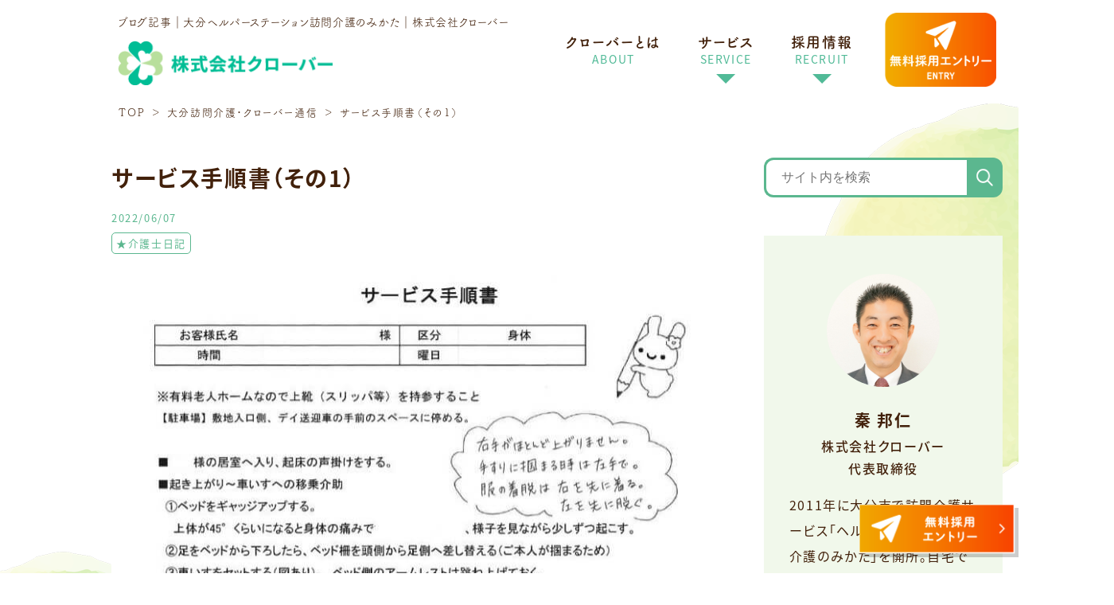

--- FILE ---
content_type: text/html; charset=UTF-8
request_url: https://clover-m.co.jp/blog/%E3%82%B5%E3%83%BC%E3%83%93%E3%82%B9%E6%89%8B%E9%A0%86%E6%9B%B8%EF%BC%88%E3%81%9D%E3%81%AE1%EF%BC%89/
body_size: 12653
content:
<!doctype html>
<!--[if lt IE 7]> <html class="ie6 oldie"> <![endif]-->
<!--[if IE 7]>    <html class="ie7 oldie"> <![endif]-->
<!--[if IE 8]>    <html class="ie8 oldie"> <![endif]-->
<!--[if gt IE 8]><!-->
<html lang="ja">
<!--<![endif]-->
<head>
<!-- Google Tag Manager -->
<script>(function(w,d,s,l,i){w[l]=w[l]||[];w[l].push({'gtm.start':
new Date().getTime(),event:'gtm.js'});var f=d.getElementsByTagName(s)[0],
j=d.createElement(s),dl=l!='dataLayer'?'&l='+l:'';j.async=true;j.src=
'https://www.googletagmanager.com/gtm.js?id='+i+dl;f.parentNode.insertBefore(j,f);
})(window,document,'script','dataLayer','GTM-PXPPS9W7');</script>
<!-- End Google Tag Manager -->
<!-- Google tag (gtag.js) -->
<script async src="https://www.googletagmanager.com/gtag/js?id=G-M56M3PX9B3"></script>
<script>
  window.dataLayer = window.dataLayer || [];
  function gtag(){dataLayer.push(arguments);}
  gtag('js', new Date());

  gtag('config', 'G-M56M3PX9B3');
</script>
<!-- Google tag (gtag.js) Google広告-->
<script async src="https://www.googletagmanager.com/gtag/js?id=G-GF8RNBP7SX">
</script>
<script>
  window.dataLayer = window.dataLayer || [];
  function gtag(){dataLayer.push(arguments);}
  gtag('js', new Date());

  gtag('config', 'G-GF8RNBP7SX');
</script>
<meta charset="utf-8">
<meta name="viewport" content="width=device-width,initial-scale=1">
<meta name="format-detection" content="telephone=no">
<link href="https://clover-m.co.jp/wp-content/themes/clover_themes/css/reset.css?1692490322" rel="stylesheet" type="text/css">
<link href="https://clover-m.co.jp/wp-content/themes/clover_themes/css/style.css?1692490322" rel="stylesheet" type="text/css">
<link href="https://clover-m.co.jp/wp-content/themes/clover_themes/style.css?1692490322" rel="stylesheet" type="text/css">
<link href="https://clover-m.co.jp/wp-content/themes/clover_themes/icon/style.css?1692490322" rel="stylesheet" type="text/css">
<link href="https://clover-m.co.jp/wp-content/themes/clover_themes/js/slick/slick.css?1692490322" rel="stylesheet" type="text/css" />
<link href="https://clover-m.co.jp/wp-content/themes/clover_themes/js/slick/slick-theme.css?1692490322" rel="stylesheet" type="text/css" />
<link href="https://clover-m.co.jp/wp-content/themes/clover_themes/css/animate.css?1692490322" rel="stylesheet" type="text/css">
<!-- ブラウザの横幅が641px以上の場合 -->
<link href="https://clover-m.co.jp/wp-content/themes/clover_themes/css/pc.css?1692490322" rel="stylesheet" type="text/css" media="screen and (min-width: 641px)" />
<!-- ブラウザの横幅が640px以下の場合 -->
<link href="https://clover-m.co.jp/wp-content/themes/clover_themes/css/sp.css?1692490322" rel="stylesheet" type="text/css" media="screen and (max-width: 640px)" />
<script type="text/javascript" src="https://ajax.googleapis.com/ajax/libs/jquery/3.6.3/jquery.min.js"></script>
<script type="text/javascript" src="https://clover-m.co.jp/wp-content/themes/clover_themes/js/slick/slick.min.js"></script>
<script src="https://clover-m.co.jp/wp-content/themes/clover_themes/js/common.js"></script>
<script src="https://clover-m.co.jp/wp-content/themes/clover_themes/js/wow.min.js"></script>
<script>
  (function(d) {
    var config = {
      kitId: 'tdm7iex',
      scriptTimeout: 3000,
      async: true
    },
    h=d.documentElement,t=setTimeout(function(){h.className=h.className.replace(/\bwf-loading\b/g,"")+" wf-inactive";},config.scriptTimeout),tk=d.createElement("script"),f=false,s=d.getElementsByTagName("script")[0],a;h.className+=" wf-loading";tk.src='https://use.typekit.net/'+config.kitId+'.js';tk.async=true;tk.onload=tk.onreadystatechange=function(){a=this.readyState;if(f||a&&a!="complete"&&a!="loaded")return;f=true;clearTimeout(t);try{Typekit.load(config)}catch(e){}};s.parentNode.insertBefore(tk,s)
  })(document);
</script>
<script>
$(function() {
    $('.slider').slick({
        dots:false,
        autoplay: true,
        arrows: true,
        autoplaySpeed: 5000,
        speed: 2000,
        slidesToShow: 3,
        slidesToScroll: 1,
    responsive:[{
      breakpoint: 640,
      settings: {
        slidesToShow: 1,
        slidesToScroll: 1,
      }
    }]
     });
});    
</script>
<script>
    wow = new WOW(
        {
            boxClass: 'wow', // default
            animateClass: 'animated', // default
            offset:0// アニメーションをスタートさせる距離
        }
    );
    wow.init();
</script>
<!--[if lt IE 9]>
<script src="js/html5shiv.js"></script>
<script src="js/respond.min.js"></script>
<![endif]-->
<!--要素の高さを揃える-->
<script type="text/javascript" src="https://clover-m.co.jp/wp-content/themes/clover_themes/js/jquery.matchHeight.js"></script>
<script>
    $(function(){
        $('.matchHeight').matchHeight();
    });
</script>

		<!-- All in One SEO 4.9.2 - aioseo.com -->
	<meta name="description" content="こんにちは。ヘルパーステーション介護のみかたです。 訪問介護サービスを実施する上で大切なのが手順書。" />
	<meta name="robots" content="max-image-preview:large" />
	<meta name="author" content="clover-wp-admin"/>
	<link rel="canonical" href="https://clover-m.co.jp/blog/%e3%82%b5%e3%83%bc%e3%83%93%e3%82%b9%e6%89%8b%e9%a0%86%e6%9b%b8%ef%bc%88%e3%81%9d%e3%81%ae1%ef%bc%89/" />
	<meta name="generator" content="All in One SEO (AIOSEO) 4.9.2" />
		<meta property="og:locale" content="ja_JP" />
		<meta property="og:site_name" content="大分ホームヘルパー訪問介護のみかた｜株式会社クローバー |" />
		<meta property="og:type" content="article" />
		<meta property="og:title" content="サービス手順書（その1）｜大分ホームヘルパー訪問介護のみかた｜株式会社クローバー" />
		<meta property="og:description" content="こんにちは。ヘルパーステーション介護のみかたです。 訪問介護サービスを実施する上で大切なのが手順書。" />
		<meta property="og:url" content="https://clover-m.co.jp/blog/%e3%82%b5%e3%83%bc%e3%83%93%e3%82%b9%e6%89%8b%e9%a0%86%e6%9b%b8%ef%bc%88%e3%81%9d%e3%81%ae1%ef%bc%89/" />
		<meta property="article:published_time" content="2022-06-07T07:17:37+00:00" />
		<meta property="article:modified_time" content="2023-07-17T04:48:52+00:00" />
		<meta name="twitter:card" content="summary_large_image" />
		<meta name="twitter:title" content="サービス手順書（その1）｜大分ホームヘルパー訪問介護のみかた｜株式会社クローバー" />
		<meta name="twitter:description" content="こんにちは。ヘルパーステーション介護のみかたです。 訪問介護サービスを実施する上で大切なのが手順書。" />
		<script type="application/ld+json" class="aioseo-schema">
			{"@context":"https:\/\/schema.org","@graph":[{"@type":"BlogPosting","@id":"https:\/\/clover-m.co.jp\/blog\/%e3%82%b5%e3%83%bc%e3%83%93%e3%82%b9%e6%89%8b%e9%a0%86%e6%9b%b8%ef%bc%88%e3%81%9d%e3%81%ae1%ef%bc%89\/#blogposting","name":"\u30b5\u30fc\u30d3\u30b9\u624b\u9806\u66f8\uff08\u305d\u306e1\uff09\uff5c\u5927\u5206\u30db\u30fc\u30e0\u30d8\u30eb\u30d1\u30fc\u8a2a\u554f\u4ecb\u8b77\u306e\u307f\u304b\u305f\uff5c\u682a\u5f0f\u4f1a\u793e\u30af\u30ed\u30fc\u30d0\u30fc","headline":"\u30b5\u30fc\u30d3\u30b9\u624b\u9806\u66f8\uff08\u305d\u306e1\uff09","author":{"@id":"https:\/\/clover-m.co.jp\/blog\/author\/clover-wp-admin\/#author"},"publisher":{"@id":"https:\/\/clover-m.co.jp\/#organization"},"image":{"@type":"ImageObject","url":"https:\/\/clover-m.co.jp\/wp-content\/uploads\/2022\/06\/o0785066613821772649.jpg","width":759,"height":644},"datePublished":"2022-06-07T16:17:37+09:00","dateModified":"2023-07-17T13:48:52+09:00","inLanguage":"ja","mainEntityOfPage":{"@id":"https:\/\/clover-m.co.jp\/blog\/%e3%82%b5%e3%83%bc%e3%83%93%e3%82%b9%e6%89%8b%e9%a0%86%e6%9b%b8%ef%bc%88%e3%81%9d%e3%81%ae1%ef%bc%89\/#webpage"},"isPartOf":{"@id":"https:\/\/clover-m.co.jp\/blog\/%e3%82%b5%e3%83%bc%e3%83%93%e3%82%b9%e6%89%8b%e9%a0%86%e6%9b%b8%ef%bc%88%e3%81%9d%e3%81%ae1%ef%bc%89\/#webpage"},"articleSection":"\u2605\u4ecb\u8b77\u58eb\u65e5\u8a18"},{"@type":"BreadcrumbList","@id":"https:\/\/clover-m.co.jp\/blog\/%e3%82%b5%e3%83%bc%e3%83%93%e3%82%b9%e6%89%8b%e9%a0%86%e6%9b%b8%ef%bc%88%e3%81%9d%e3%81%ae1%ef%bc%89\/#breadcrumblist","itemListElement":[{"@type":"ListItem","@id":"https:\/\/clover-m.co.jp#listItem","position":1,"name":"\u30db\u30fc\u30e0","item":"https:\/\/clover-m.co.jp","nextItem":{"@type":"ListItem","@id":"https:\/\/clover-m.co.jp#listItem","name":"\u30d6\u30ed\u30b0"}},{"@type":"ListItem","@id":"https:\/\/clover-m.co.jp#listItem","position":2,"name":"\u30d6\u30ed\u30b0","item":"https:\/\/clover-m.co.jp","nextItem":{"@type":"ListItem","@id":"https:\/\/clover-m.co.jp\/blog\/category\/%e2%98%85%e4%bb%8b%e8%ad%b7%e5%a3%ab%e6%97%a5%e8%a8%98\/#listItem","name":"\u2605\u4ecb\u8b77\u58eb\u65e5\u8a18"},"previousItem":{"@type":"ListItem","@id":"https:\/\/clover-m.co.jp#listItem","name":"\u30db\u30fc\u30e0"}},{"@type":"ListItem","@id":"https:\/\/clover-m.co.jp\/blog\/category\/%e2%98%85%e4%bb%8b%e8%ad%b7%e5%a3%ab%e6%97%a5%e8%a8%98\/#listItem","position":3,"name":"\u2605\u4ecb\u8b77\u58eb\u65e5\u8a18","item":"https:\/\/clover-m.co.jp\/blog\/category\/%e2%98%85%e4%bb%8b%e8%ad%b7%e5%a3%ab%e6%97%a5%e8%a8%98\/","nextItem":{"@type":"ListItem","@id":"https:\/\/clover-m.co.jp\/blog\/%e3%82%b5%e3%83%bc%e3%83%93%e3%82%b9%e6%89%8b%e9%a0%86%e6%9b%b8%ef%bc%88%e3%81%9d%e3%81%ae1%ef%bc%89\/#listItem","name":"\u30b5\u30fc\u30d3\u30b9\u624b\u9806\u66f8\uff08\u305d\u306e1\uff09"},"previousItem":{"@type":"ListItem","@id":"https:\/\/clover-m.co.jp#listItem","name":"\u30d6\u30ed\u30b0"}},{"@type":"ListItem","@id":"https:\/\/clover-m.co.jp\/blog\/%e3%82%b5%e3%83%bc%e3%83%93%e3%82%b9%e6%89%8b%e9%a0%86%e6%9b%b8%ef%bc%88%e3%81%9d%e3%81%ae1%ef%bc%89\/#listItem","position":4,"name":"\u30b5\u30fc\u30d3\u30b9\u624b\u9806\u66f8\uff08\u305d\u306e1\uff09","previousItem":{"@type":"ListItem","@id":"https:\/\/clover-m.co.jp\/blog\/category\/%e2%98%85%e4%bb%8b%e8%ad%b7%e5%a3%ab%e6%97%a5%e8%a8%98\/#listItem","name":"\u2605\u4ecb\u8b77\u58eb\u65e5\u8a18"}}]},{"@type":"Organization","@id":"https:\/\/clover-m.co.jp\/#organization","name":"\u5927\u5206\u30db\u30fc\u30e0\u30d8\u30eb\u30d1\u30fc\u8a2a\u554f\u4ecb\u8b77\u306e\u307f\u304b\u305f\uff5c\u682a\u5f0f\u4f1a\u793e\u30af\u30ed\u30fc\u30d0\u30fc","url":"https:\/\/clover-m.co.jp\/"},{"@type":"Person","@id":"https:\/\/clover-m.co.jp\/blog\/author\/clover-wp-admin\/#author","url":"https:\/\/clover-m.co.jp\/blog\/author\/clover-wp-admin\/","name":"clover-wp-admin","image":{"@type":"ImageObject","@id":"https:\/\/clover-m.co.jp\/blog\/%e3%82%b5%e3%83%bc%e3%83%93%e3%82%b9%e6%89%8b%e9%a0%86%e6%9b%b8%ef%bc%88%e3%81%9d%e3%81%ae1%ef%bc%89\/#authorImage","url":"https:\/\/secure.gravatar.com\/avatar\/9f7210b610e50d89508bafc0691d22d17cbf744f565405a8032a8ee8f4621d51?s=96&d=mm&r=g","width":96,"height":96,"caption":"clover-wp-admin"}},{"@type":"WebPage","@id":"https:\/\/clover-m.co.jp\/blog\/%e3%82%b5%e3%83%bc%e3%83%93%e3%82%b9%e6%89%8b%e9%a0%86%e6%9b%b8%ef%bc%88%e3%81%9d%e3%81%ae1%ef%bc%89\/#webpage","url":"https:\/\/clover-m.co.jp\/blog\/%e3%82%b5%e3%83%bc%e3%83%93%e3%82%b9%e6%89%8b%e9%a0%86%e6%9b%b8%ef%bc%88%e3%81%9d%e3%81%ae1%ef%bc%89\/","name":"\u30b5\u30fc\u30d3\u30b9\u624b\u9806\u66f8\uff08\u305d\u306e1\uff09\uff5c\u5927\u5206\u30db\u30fc\u30e0\u30d8\u30eb\u30d1\u30fc\u8a2a\u554f\u4ecb\u8b77\u306e\u307f\u304b\u305f\uff5c\u682a\u5f0f\u4f1a\u793e\u30af\u30ed\u30fc\u30d0\u30fc","description":"\u3053\u3093\u306b\u3061\u306f\u3002\u30d8\u30eb\u30d1\u30fc\u30b9\u30c6\u30fc\u30b7\u30e7\u30f3\u4ecb\u8b77\u306e\u307f\u304b\u305f\u3067\u3059\u3002 \u8a2a\u554f\u4ecb\u8b77\u30b5\u30fc\u30d3\u30b9\u3092\u5b9f\u65bd\u3059\u308b\u4e0a\u3067\u5927\u5207\u306a\u306e\u304c\u624b\u9806\u66f8\u3002","inLanguage":"ja","isPartOf":{"@id":"https:\/\/clover-m.co.jp\/#website"},"breadcrumb":{"@id":"https:\/\/clover-m.co.jp\/blog\/%e3%82%b5%e3%83%bc%e3%83%93%e3%82%b9%e6%89%8b%e9%a0%86%e6%9b%b8%ef%bc%88%e3%81%9d%e3%81%ae1%ef%bc%89\/#breadcrumblist"},"author":{"@id":"https:\/\/clover-m.co.jp\/blog\/author\/clover-wp-admin\/#author"},"creator":{"@id":"https:\/\/clover-m.co.jp\/blog\/author\/clover-wp-admin\/#author"},"image":{"@type":"ImageObject","url":"https:\/\/clover-m.co.jp\/wp-content\/uploads\/2022\/06\/o0785066613821772649.jpg","@id":"https:\/\/clover-m.co.jp\/blog\/%e3%82%b5%e3%83%bc%e3%83%93%e3%82%b9%e6%89%8b%e9%a0%86%e6%9b%b8%ef%bc%88%e3%81%9d%e3%81%ae1%ef%bc%89\/#mainImage","width":759,"height":644},"primaryImageOfPage":{"@id":"https:\/\/clover-m.co.jp\/blog\/%e3%82%b5%e3%83%bc%e3%83%93%e3%82%b9%e6%89%8b%e9%a0%86%e6%9b%b8%ef%bc%88%e3%81%9d%e3%81%ae1%ef%bc%89\/#mainImage"},"datePublished":"2022-06-07T16:17:37+09:00","dateModified":"2023-07-17T13:48:52+09:00"},{"@type":"WebSite","@id":"https:\/\/clover-m.co.jp\/#website","url":"https:\/\/clover-m.co.jp\/","name":"\u5927\u5206\u30db\u30fc\u30e0\u30d8\u30eb\u30d1\u30fc\u8a2a\u554f\u4ecb\u8b77\u306e\u307f\u304b\u305f\uff5c\u682a\u5f0f\u4f1a\u793e\u30af\u30ed\u30fc\u30d0\u30fc","inLanguage":"ja","publisher":{"@id":"https:\/\/clover-m.co.jp\/#organization"}}]}
		</script>
		<!-- All in One SEO -->

<link rel="alternate" type="application/rss+xml" title="大分ホームヘルパー訪問介護のみかた｜株式会社クローバー &raquo; サービス手順書（その1） のコメントのフィード" href="https://clover-m.co.jp/blog/%e3%82%b5%e3%83%bc%e3%83%93%e3%82%b9%e6%89%8b%e9%a0%86%e6%9b%b8%ef%bc%88%e3%81%9d%e3%81%ae1%ef%bc%89/feed/" />
<link rel="alternate" title="oEmbed (JSON)" type="application/json+oembed" href="https://clover-m.co.jp/wp-json/oembed/1.0/embed?url=https%3A%2F%2Fclover-m.co.jp%2Fblog%2F%25e3%2582%25b5%25e3%2583%25bc%25e3%2583%2593%25e3%2582%25b9%25e6%2589%258b%25e9%25a0%2586%25e6%259b%25b8%25ef%25bc%2588%25e3%2581%259d%25e3%2581%25ae1%25ef%25bc%2589%2F" />
<link rel="alternate" title="oEmbed (XML)" type="text/xml+oembed" href="https://clover-m.co.jp/wp-json/oembed/1.0/embed?url=https%3A%2F%2Fclover-m.co.jp%2Fblog%2F%25e3%2582%25b5%25e3%2583%25bc%25e3%2583%2593%25e3%2582%25b9%25e6%2589%258b%25e9%25a0%2586%25e6%259b%25b8%25ef%25bc%2588%25e3%2581%259d%25e3%2581%25ae1%25ef%25bc%2589%2F&#038;format=xml" />
<style id='wp-img-auto-sizes-contain-inline-css' type='text/css'>
img:is([sizes=auto i],[sizes^="auto," i]){contain-intrinsic-size:3000px 1500px}
/*# sourceURL=wp-img-auto-sizes-contain-inline-css */
</style>
<link rel='stylesheet' id='wp-color-picker-css' href='https://clover-m.co.jp/wp-admin/css/color-picker.min.css?ver=6.9' type='text/css' media='all' />
<style id='wp-emoji-styles-inline-css' type='text/css'>

	img.wp-smiley, img.emoji {
		display: inline !important;
		border: none !important;
		box-shadow: none !important;
		height: 1em !important;
		width: 1em !important;
		margin: 0 0.07em !important;
		vertical-align: -0.1em !important;
		background: none !important;
		padding: 0 !important;
	}
/*# sourceURL=wp-emoji-styles-inline-css */
</style>
<script type="text/javascript" src="https://clover-m.co.jp/wp-includes/js/jquery/jquery.min.js?ver=3.7.1" id="jquery-core-js"></script>
<script type="text/javascript" src="https://clover-m.co.jp/wp-includes/js/jquery/jquery-migrate.min.js?ver=3.4.1" id="jquery-migrate-js"></script>
<link rel="https://api.w.org/" href="https://clover-m.co.jp/wp-json/" /><link rel="alternate" title="JSON" type="application/json" href="https://clover-m.co.jp/wp-json/wp/v2/posts/1471" /><link rel="EditURI" type="application/rsd+xml" title="RSD" href="https://clover-m.co.jp/xmlrpc.php?rsd" />
<meta name="generator" content="WordPress 6.9" />
<link rel='shortlink' href='https://clover-m.co.jp/?p=1471' />
<meta name="redi-version" content="1.2.7" /><link rel="icon" href="https://clover-m.co.jp/wp-content/uploads/2023/04/cropped-favicon-32x32.png" sizes="32x32" />
<link rel="icon" href="https://clover-m.co.jp/wp-content/uploads/2023/04/cropped-favicon-192x192.png" sizes="192x192" />
<link rel="apple-touch-icon" href="https://clover-m.co.jp/wp-content/uploads/2023/04/cropped-favicon-180x180.png" />
<meta name="msapplication-TileImage" content="https://clover-m.co.jp/wp-content/uploads/2023/04/cropped-favicon-270x270.png" />
</head>
<body>
<div id="float_bnr" class="float_bnr">
    <!-- <a class="float_bnr01" href="#"><img src="https://clover-m.co.jp/wp-content/themes/clover_themes/img/common/float_bnr01_img.png" alt="無料メルマガ" width="430" height="76" loading="lazy"></a> -->
    <a class="float_bnr02" href="https://clover-m.co.jp/entry/"><img src="https://clover-m.co.jp/wp-content/themes/clover_themes/img/common/float_bnr02_img.png" alt="無料採用エントリー" width="430" height="76" loading="lazy"></a>
</div>
<div id="blog-entry" class="wrapper">
	<!-- ***** Start Header Area ***** -->
    <header id="header" class="header">
        <div class="inner">
            <div class="header_L">
                                <p class="header_h1 FOT_R">ブログ記事｜大分ヘルパーステーション訪問介護のみかた<span class="sp_hidden">｜株式会社クローバー</span></p>                <a href="https://clover-m.co.jp/"><img src="https://clover-m.co.jp/wp-content/themes/clover_themes/img/common/logo01.png" alt="株式会社クローバー" class="header_logo" width="273" height="57"></a>
            </div>
            <div class="header_R">
                <div class="header_menu_pc">
                    <ul><li><a href="/aboutus/">クローバーとは<span class="green">ABOUT</span></a></li>
                        <li class="has-child"><a href="#">サービス<span class="green">SERVICE</span></a>
                            <ul class="child_menu">
                                <li><a href="https://clover-m.co.jp/kaigonomikata/">ホームヘルパーステーション<span>「大分訪問介護のみかた」</span></a></li>
								<li><a href="https://clover-m.co.jp/otoshiyorinomikata/">介護保険適用外のお困りごと解決<span>「お年寄りのみかた」</span></a></li>
								<li><a href="https://clover-m.co.jp/happyothero/">認知症予防・自分史作成サービス<span>「ハッピーオセロプロジェクト」</span></a></li>
                                <li><a href="https://clover-m.co.jp/consulting/">介護支援コンサルティング</a></li>
                                <li><a href="https://clover-m.co.jp/seminar/">セミナー活動・講演会活動</a></li>
								<li><a href="https://clover-m.co.jp/seminar/money/">└ 介護や老後のお金のセミナー</a></li>
                            </ul>
                        </li>
                        <li class="has-child"><a href="https://clover-m.co.jp/recruit/">採用情報<span class="green">RECRUIT</span></a>
                            <ul class="child_menu">
                                <li><a href="https://clover-m.co.jp/recruit/#recruit01">ホームヘルパーとは、なるには</li>
                                <li><a href="https://clover-m.co.jp/recruit/#recruit05">ホームヘルパーの声</a></li>
                                <li><a href="https://clover-m.co.jp/recruit/#recruit06">ホームヘルパーの1日</a></li>
                                <li><a href="https://clover-m.co.jp/recruit/#recruit07">募集要項</a></li>
                            </ul>
                        </li>
                    </ul>
                </div>
                <div class="header_cvBtn">
<a href="https://clover-m.co.jp/entry/"><img src="https://clover-m.co.jp/wp-content/themes/clover_themes/img/common/header_cvBtn.png" alt="無料採用エントリー" width="165" height="110"></a>
                </div>
            </div>
            <div class="header_R_sp only-sp">
                <div class="sp_head_cvBtn"><a href="https://clover-m.co.jp/entry/"><img src="https://clover-m.co.jp/wp-content/themes/clover_themes/img/common/sp_head_cv_btn.png" alt="無料採用エントリーボタン" width="100" height="100"></a></div>
                <div id="sp_menu_btn"><span></span><span></span><span></span></div>
                <div class="gnav_wrap">
                    <div class="gnav" id="sp_menu">
                        <ul>
                            <li><a href="https://clover-m.co.jp/">ホーム<span class="green">HOME</span></a></li>
                            <li><a href="/aboutus/">クローバーとは<span class="green">ABOUT</span></a></li>
                            <li class="has-child"><a class="sp_service">サービス<span class="green">SERVICE</span><span class="toggle_btn"></span></a>
                                <ul class="child_menu">
                                    <li><a href="https://clover-m.co.jp/kaigonomikata/">ホームヘルパーステーション<span>「大分訪問介護のみかた」</span></a></li><li><a href="https://clover-m.co.jp/otoshiyorinomikata/">介護保険適用外のお困りごと解決<span>「お年寄りのみかた」</span></a></li><li><a href="https://clover-m.co.jp/happyothero/">認知症予防・自分史作成サービス<span>「ハッピーオセロプロジェクト」</span></a></li>
                                    <li><a href="https://clover-m.co.jp/consulting/">介護支援コンサルティング</a></li>
                                    <li><a href="https://clover-m.co.jp/seminar/">セミナー活動・講演会活動</a></li>
									<li><a href="https://clover-m.co.jp/seminar/money/">└ 介護や老後のお金のセミナー</a></li>

                                </ul>
                            </li>
                            <li class="has-child"><a href="https://clover-m.co.jp/recruit/">採用情報<span class="green">RECRUIT</span><span class="toggle_btn"></span></a>
                                <ul class="child_menu">
                                    <li><a href="https://clover-m.co.jp/recruit/#recruit01">ホームヘルパーとは、なるには</li>
                                    <li><a href="https://clover-m.co.jp/recruit/#recruit05">ホームヘルパーの声</a></li>
                                    <li><a href="https://clover-m.co.jp/recruit/#recruit06">ホームヘルパーの1日</a></li>
                                    <li><a href="https://clover-m.co.jp/recruit/#recruit07">募集要項</a></li>
                                </ul>
                            </li>
                            <!--<li><a href="#">ご利用者様の声<span class="green">VOICE</span></a></li>-->
                            <li><a href="https://clover-m.co.jp/blog/">ブログ一覧<span class="green">BLOG</span></a></li>
                            <li><a href="https://clover-m.co.jp/aboutus/#aboutus06">会社概要<span class="green">COMPANY</span></a></li>
                        </ul>
                    </div>
                    <div class="gnav_cvBtn" id="gnav_cvBtn">
                        <!--<a href="#"><img src="https://clover-m.co.jp/wp-content/themes/clover_themes/img/common/gnav_cvBtn01.png" alt="無料メルマガ" width="" height=""></a>-->
                        <a href="https://clover-m.co.jp/entry/"><img src="https://clover-m.co.jp/wp-content/themes/clover_themes/img/common/gnav_cvBtn02.png" alt="無料採用エントリー" width="" height=""></a>
                    </div>
                </div>
            </div>
        </div>
    </header>
	<!-- ***** //End Header Area ***** -->    <article id="article">
    <div class="main_visual">
      <div class="inner">
        <div class="pankuzu-outer">
          <ul class="pankuzu">
            <li><a href="https://clover-m.co.jp/">TOP</a></li>
            <li><a href="https://clover-m.co.jp/blog/">大分訪問介護・クローバー通信</a></li>
            <li>サービス手順書（その1）</li>
          </ul>
        </div>
      </div>
    </div>
    <section id="blog-index01" class="blog-index01">
      <div class="inner">
        <div class="left-column">
          <div class="blog-article">
            <h1 class="htag">サービス手順書（その1）</h1>
            <dl class="blog-info">
              <dt>2022/06/07</dt>
                <dd>
                    <a href="https://clover-m.co.jp/blog/category/%e2%98%85%e4%bb%8b%e8%ad%b7%e5%a3%ab%e6%97%a5%e8%a8%98/">★介護士日記</a>                </dd>
            </dl>
            <div class="blog-article-body">
                            <img src="https://clover-m.co.jp/wp-content/uploads/2022/06/o0785066613821772649.jpg" alt="" class="entryimg" width="" height="" loading="lazy">
                              
                                                       <p>こんにちは。</p><p>ヘルパーステーション介護のみかたです。</p><p>&nbsp;</p><p>訪問介護サービスを実施する上で大切なのが手順書。</p><p>ヘルパーがご利用者様のご自宅に訪問して、どのようなサービスを行うのか、その手順が書いてあります。</p><p>&nbsp;</p><p>この手順書、一人のご利用者様に対して2種類、3種類多いときは5種類になることがあります。</p><p>&nbsp;</p><p>下記は、本日より訪問介護サービスを開始されたＹ様の訪問サービス手順書です。</p><p>&nbsp;</p><p>&nbsp;</p><p><a data-image-id="13821772649" href="https://ameblo.jp/kaigo-mikata/image-12613701915-13821772649.html" id="i13821772649"><img decoding="async" alt="" data-amb-layout="fill-width" data-entry-id="12746998157" data-image-id="13821772649" data-image-order="1" height="356" loading="lazy" src="/wp-content/uploads/img/blog_import_6483daf8639c6.jpg" width="420" class="PhotoSwipeImage"></a></p><p>※まだまだ文章は続きます、文字はかなり消しています。</p><p>&nbsp;</p><p>&nbsp;</p><p>ちなみに、この手順書はヘルパー用です。</p><p>何人かのヘルパーが交代で訪問するので、手順書に沿ってサービスを実施することにより、</p><p>サービスの均一化や、サービスのぬけを防ぐ目的があります。</p><p>&nbsp;</p><p>それとは別に、この手順書がしっかりできていると、ご利用者様の変化に気付くこともできます。</p><p>それほど大切なものだと思い、日々、試行錯誤して作成しています。</p><p>&nbsp;</p><p>今回の手順書は、手書きのコメントやイラストを入れてみました。</p><p>&nbsp;</p><p>これから訪問サービスが始まりご利用者様の状態が見えてくると、もっとわかりやすい手順書にバージョンアップしていきます。</p><p>&nbsp;</p><p>介護が少しでも見えるよう、</p><p>このように介護で活用されている書類も、少しずつ掲載していこうと思います。</p><p>&nbsp;</p><p>&#45;&#45;&#45;&#45;&#45;&#45;&#45;&#45;&#45;&#45;--</p><p>&nbsp;</p><p>これは4年前の手順書です。</p><p>&nbsp;</p><p>次回のブログでは、現在の手順書を紹介しようと思います。</p><br>
<span id="more-1471"></span>
<br>                                                   
            </div>

              <div class="related-article">
                  <h6 class="htag2">関連記事</h6>
                  <div class="entry-boxes related-article-boxes">
                                            <div class="entry-box">
                          <a href="https://clover-m.co.jp/blog/%e5%8f%97%e3%81%91%e5%8f%96%e3%82%8a%e6%96%b9%e3%81%ae%e9%81%95%e3%81%84%e3%81%a7%e3%80%8c%e9%9d%a2%e5%80%92%e3%80%8d%e3%81%8c%e3%80%8c%e3%83%aa%e3%83%8f%e3%83%93%e3%83%aa%e3%80%8d%e3%81%ab%ef%bc%81/">
                                                            <img src="https://clover-m.co.jp/wp-content/themes/clover_themes/img/blog/noimage.png" alt="" class="entryimg" loading="lazy">
                                                            <h3 class="htag">受け取り方の違いで「面倒」が「リハビリ」に！</h3>
                          </a>
                          <dl class="blog-info">
                              <dt>2017/09/05</dt>
                              <dd>
                                  <a href="https://clover-m.co.jp/blog/category/%e2%98%85%e4%bb%8b%e8%ad%b7%e5%a3%ab%e6%97%a5%e8%a8%98/">★介護士日記</a>                              </dd>
                          </dl>
                      </div>
                                            <div class="entry-box">
                          <a href="https://clover-m.co.jp/blog/%e4%bb%a4%e5%92%8c%e3%82%92%e8%bf%8e%e3%81%88%e3%81%a6%e3%83%bb%e3%83%bb%e3%83%bb%e3%80%82/">
                                                            <img src="https://clover-m.co.jp/wp-content/themes/clover_themes/img/blog/noimage.png" alt="" class="entryimg" loading="lazy">
                                                            <h3 class="htag">令和を迎えて・・・。</h3>
                          </a>
                          <dl class="blog-info">
                              <dt>2019/05/02</dt>
                              <dd>
                                  <a href="https://clover-m.co.jp/blog/category/%e2%98%85%e4%bb%8b%e8%ad%b7%e5%a3%ab%e6%97%a5%e8%a8%98/">★介護士日記</a>                              </dd>
                          </dl>
                      </div>
                                            <div class="entry-box">
                          <a href="https://clover-m.co.jp/blog/%e4%ba%ba%e9%96%93%e3%81%a8%e3%81%af%e6%ad%b3%e3%82%92%e3%81%a8%e3%82%8b%e3%81%ab%e3%81%a4%e3%82%8c%e3%81%a6%e3%83%bb%e3%83%bb%e3%83%bb/">
                                                            <img src="https://clover-m.co.jp/wp-content/themes/clover_themes/img/blog/noimage.png" alt="" class="entryimg" loading="lazy">
                                                            <h3 class="htag">人間とは歳をとるにつれて・・・</h3>
                          </a>
                          <dl class="blog-info">
                              <dt>2016/09/15</dt>
                              <dd>
                                  <a href="https://clover-m.co.jp/blog/category/%e2%98%85%e4%bb%8b%e8%ad%b7%e5%a3%ab%e6%97%a5%e8%a8%98/">★介護士日記</a>                              </dd>
                          </dl>
                      </div>
                                            <div class="entry-box">
                          <a href="https://clover-m.co.jp/blog/%e5%85%83%e6%b0%97%e3%81%aa%e3%80%81%e3%81%8a%e3%81%b0%e3%81%82%e3%81%a1%e3%82%83%e3%82%93%e3%81%8c%e3%83%bb%e3%83%bb%e3%83%bb/">
                                                            <img src="https://clover-m.co.jp/wp-content/themes/clover_themes/img/blog/noimage.png" alt="" class="entryimg" loading="lazy">
                                                            <h3 class="htag">元気な、おばあちゃんが・・・</h3>
                          </a>
                          <dl class="blog-info">
                              <dt>2016/11/13</dt>
                              <dd>
                                  <a href="https://clover-m.co.jp/blog/category/%e2%98%85%e3%82%b9%e3%82%bf%e3%83%83%e3%83%95%e3%81%ae%e9%9b%91%e8%ab%87%e3%83%bb%e3%82%a4%e3%83%99%e3%83%b3%e3%83%88/">★スタッフの雑談・イベント</a>                              </dd>
                          </dl>
                      </div>
                                        </div>
              </div>

            
<div class="article-link">
    <a class="prev" href="https://clover-m.co.jp/blog/%e4%b9%9d%e5%b7%9e%e8%a8%80%e3%81%86%e3%81%9f%e3%82%89%e3%80%81%e3%82%84%e3%81%a3%e3%81%b1%e3%82%8a%e3%81%93%e3%82%8c%e3%82%84%e3%82%8d%ef%bc%81/">
    <div class="article-link-inner">
                <img src="https://clover-m.co.jp/wp-content/uploads/2022/06/o1108147815126521713.jpg" alt="九州言うたら、やっぱりこれやろ！" class="entryimg" loading="lazy">
              <h3 class="htag">九州言うたら、やっぱりこれやろ！</h3>
    </div>
    <p class="arrow01"><img src="https://clover-m.co.jp/wp-content/themes/clover_themes/img/blog/prev01.svg" alt="" class="arrow" width="" height="" loading="lazy"><span>前の記事</span></p>
  </a>
      <a class="next" href="https://clover-m.co.jp/blog/%e3%82%b5%e3%83%bc%e3%83%93%e3%82%b9%e6%89%8b%e9%a0%86%e6%9b%b8%ef%bc%88%e3%81%9d%e3%81%ae2%ef%bc%89/">
    <div class="article-link-inner">
                <img src="https://clover-m.co.jp/wp-content/uploads/2022/07/o0800042215131197227.jpg" alt="サービス手順書（その2）" class="entryimg" loading="lazy">
              <h3 class="htag">サービス手順書（その2）</h3>
    </div>
    <p class="arrow01"><img src="https://clover-m.co.jp/wp-content/themes/clover_themes/img/blog/next01.svg" alt="" class="arrow" width="" height="" loading="lazy"><span>次の記事</span></p>
  </a>
  </div>

            
            <a href="https://clover-m.co.jp/blog/" class="blog-link-btn01"><img src="https://clover-m.co.jp/wp-content/themes/clover_themes/img/blog/btn01.png" alt="" class="btn01" width="" height="" loading="lazy"></a>
            
          </div>

        </div>
      
        <div class="right-column">
          <div class="searchform">
            <form id="form" action="https://clover-m.co.jp" method="get">
              <input id="s-box" name="s" type="text" placeholder="サイト内を検索"/>
              <button type="submit" id="s-btn-area"><img src="https://clover-m.co.jp/wp-content/themes/clover_themes/img/common/search01.png" alt="" class="search01" width="" height="" loading="lazy"></button>
            </form>
          </div>
          <div class="self-introduction">
            <img src="https://clover-m.co.jp/wp-content/themes/clover_themes/img/blog/img01.png" alt="" class="img01" width="" height="" loading="lazy">
            <dl>
              <dt>秦 邦仁</dt>
              <dd style="font-weight: 500;">株式会社クローバー<br />
代表取締役</dd>
            </dl>
            <p class="p01">2011年に大分市で訪問介護サービス「ヘルパーステーション介護のみかた」を開所。自宅で元気に長生きできる独自のシステムを開発し、高齢者の生活をサポートしている。また、介護支援コンサルタントとして、小学校から老人クラブまで年齢層に関係なく介護セミナー活動も行っている。	</p>
          </div>
          <div class="popular-articles">
            <h3 class="htag">よく読まれている記事</h3>
              <a href="https://clover-m.co.jp/blog/level2-helper-money/" class="popular-articles-box">
                                <img src="https://clover-m.co.jp/wp-content/uploads/2024/01/28406385_m.jpg" alt="要介護2のヘルパー料金はいくら？区分支給限度額や費用相場も紹介" class="img02" loading="lazy">
                              <p class="p01">要介護2のヘルパー料金はいくら？区分支給限度額や費用相場も紹介</p>
            </a>
                 <a href="https://clover-m.co.jp/blog/tokuchou/" class="popular-articles-box">
                                <img src="https://clover-m.co.jp/wp-content/uploads/2023/07/tokuchou-1.jpg" alt="現役のホームヘルパーに聴いた訪問介護に向いている人の特徴" class="img02" loading="lazy">
                              <p class="p01">現役のホームヘルパーに聴いた訪問介護に向いている人の特徴</p>
            </a>
                 <a href="https://clover-m.co.jp/blog/%e3%80%80%e7%88%b6%e3%82%92%e4%bb%8b%e8%ad%b7%e3%81%99%e3%82%8b%e9%ab%98%e5%b3%b6%e7%a4%bc%e5%ad%90%e3%80%80%e3%80%8c%e4%bb%8b%e8%ad%b7%e3%81%ae%e3%83%97%e3%83%ad%e3%80%8d%e6%88%b8%e7%94%b0%e6%81%b5/" class="popular-articles-box">
                                <img src="https://clover-m.co.jp/wp-content/themes/clover_themes/img/blog/noimage.png" alt="" class="img02" loading="lazy">
                              <p class="p01">　父を介護する高島礼子　「介護のプロ」戸田恵子から救われた</p>
            </a>
                 <a href="https://clover-m.co.jp/blog/3tsu-hatarakikata/" class="popular-articles-box">
                                <img src="https://clover-m.co.jp/wp-content/uploads/2023/09/3tsu-hatarakikara1-2.jpg" alt="ホームヘルパーの３つの働き方と、１日の仕事の流れ" class="img02" loading="lazy">
                              <p class="p01">ホームヘルパーの３つの働き方と、１日の仕事の流れ</p>
            </a>
                 <a href="https://clover-m.co.jp/blog/helper-impossible/" class="popular-articles-box">
                                <img src="https://clover-m.co.jp/wp-content/uploads/2023/09/jaddy-liu-nk-xUZwSjR4-unsplash.jpg" alt="「訪問介護ヘルパーがやってはいけないこと・できないこと」とは？断り方も解説" class="img02" loading="lazy">
                              <p class="p01">「訪問介護ヘルパーがやってはいけないこと・できないこと」とは？断り方も解説</p>
            </a>
                       </div>
            
          <div class="category">
            <h3 class="htag">カテゴリー</h3>
<ul class="categories">
    	<li class="cat-item cat-item-23"><a href="https://clover-m.co.jp/blog/category/%e2%94%9c%e3%82%82%e3%81%a3%e3%81%a8%e3%82%88%e3%81%8f%e3%81%aa%e3%82%8b%e3%83%9f%e3%83%bc%e3%83%86%e3%82%a3%e3%83%b3%e3%82%b0/">├もっとよくなるミーティング</a>
</li>
	<li class="cat-item cat-item-31"><a href="https://clover-m.co.jp/blog/category/%e2%94%9c%e3%82%af%e3%83%ad%e3%83%bc%e3%83%90%e3%83%bc%e6%96%87%e5%ba%ab/">├クローバー文庫</a>
</li>
	<li class="cat-item cat-item-21"><a href="https://clover-m.co.jp/blog/category/%e2%94%9c%e3%83%8b%e3%83%a5%e3%83%bc%e3%82%b9%e3%83%ac%e3%82%bf%e3%83%bc%e3%83%80%e3%82%a6%e3%83%b3%e3%83%ad%e3%83%bc%e3%83%89/">├ニュースレターダウンロード</a>
</li>
	<li class="cat-item cat-item-27"><a href="https://clover-m.co.jp/blog/category/%e2%94%9c%e3%83%8f%e3%83%83%e3%83%94%e3%83%bc%e3%82%aa%e3%82%bb%e3%83%ad%e3%83%97%e3%83%ad%e3%82%b8%e3%82%a7%e3%82%af%e3%83%88/">├ハッピーオセロプロジェクト</a>
</li>
	<li class="cat-item cat-item-28"><a href="https://clover-m.co.jp/blog/category/%e2%94%9c%e3%83%8f%e3%83%83%e3%83%94%e3%83%bc%e3%83%a9%e3%83%b3%e3%83%81%e3%83%9f%e3%83%bc%e3%83%86%e3%82%a3%e3%83%b3%e3%82%b0/">├ハッピーランチミーティング</a>
</li>
	<li class="cat-item cat-item-20"><a href="https://clover-m.co.jp/blog/category/%e2%94%9c%e3%83%91%e3%83%b3%e3%83%95%e3%83%ac%e3%83%83%e3%83%88%e3%83%80%e3%82%a6%e3%83%b3%e3%83%ad%e3%83%bc%e3%83%89/">├パンフレットダウンロード</a>
</li>
	<li class="cat-item cat-item-24"><a href="https://clover-m.co.jp/blog/category/%e2%94%9c%e3%83%a1%e3%83%87%e3%82%a3%e3%82%a2%e6%8e%b2%e8%bc%89/">├メディア掲載</a>
</li>
	<li class="cat-item cat-item-39"><a href="https://clover-m.co.jp/blog/category/%e2%94%9c%e3%83%af%e3%82%af%e3%83%af%e3%82%af%e3%81%8a%e5%8f%96%e3%82%8a%e5%af%84%e3%81%9b/">├ワクワクお取り寄せ</a>
</li>
	<li class="cat-item cat-item-22"><a href="https://clover-m.co.jp/blog/category/%e2%94%9c%e4%bb%8b%e8%ad%b7%e5%a3%ab%e6%94%af%e6%8f%b4%e3%82%b3%e3%83%b3%e3%82%b5%e3%83%ab%e3%82%bf%e3%83%b3%e3%83%88/">├介護士支援コンサルタント</a>
</li>
	<li class="cat-item cat-item-32"><a href="https://clover-m.co.jp/blog/category/%e2%94%9c%e4%bb%8b%e8%ad%b7%e9%96%a2%e9%80%a3%e3%83%8b%e3%83%a5%e3%83%bc%e3%82%b9/">├介護関連ニュース</a>
</li>
	<li class="cat-item cat-item-35"><a href="https://clover-m.co.jp/blog/category/%e2%94%9c%e5%a4%89%e5%8c%96%e3%81%ab%e6%b0%97%e4%bb%98%e3%81%8f/">├変化に気付く</a>
</li>
	<li class="cat-item cat-item-38"><a href="https://clover-m.co.jp/blog/category/%e2%94%9c%e5%ae%b6%e6%97%8f%e3%81%ae%e5%bd%b9%e5%89%b2%e3%82%92%e3%81%a8%e3%82%89%e3%81%aa%e3%81%84/">├家族の役割をとらない</a>
</li>
	<li class="cat-item cat-item-33"><a href="https://clover-m.co.jp/blog/category/%e2%94%9c%e6%96%99%e7%90%86%e6%95%99%e5%ae%a4/">├料理教室</a>
</li>
	<li class="cat-item cat-item-36"><a href="https://clover-m.co.jp/blog/category/%e2%94%9c%e7%92%b0%e5%a2%83%e3%82%92%e6%95%b4%e3%81%88%e3%82%8b/">├環境を整える</a>
</li>
	<li class="cat-item cat-item-37"><a href="https://clover-m.co.jp/blog/category/%e2%94%9c%e7%94%9f%e6%b4%bb%e4%b8%8d%e6%b4%bb%e7%99%ba%e7%97%85%e3%82%92%e9%98%b2%e3%81%90/">├生活不活発病を防ぐ</a>
</li>
	<li class="cat-item cat-item-25"><a href="https://clover-m.co.jp/blog/category/%e2%98%85%e6%a0%aa%e3%82%af%e3%83%ad%e3%83%bc%e3%83%90%e3%83%bc/">★(株)クローバー</a>
</li>
	<li class="cat-item cat-item-30"><a href="https://clover-m.co.jp/blog/category/%e2%98%85%e3%81%8a%e6%a5%bd%e3%81%97%e3%81%bf%e3%82%a4%e3%83%99%e3%83%b3%e3%83%88/">★お楽しみイベント</a>
</li>
	<li class="cat-item cat-item-26"><a href="https://clover-m.co.jp/blog/category/%e2%98%85%e3%82%b9%e3%82%bf%e3%83%83%e3%83%95%e3%81%ae%e9%9b%91%e8%ab%87%e3%83%bb%e3%82%a4%e3%83%99%e3%83%b3%e3%83%88/">★スタッフの雑談・イベント</a>
</li>
	<li class="cat-item cat-item-34"><a href="https://clover-m.co.jp/blog/category/%e2%98%85%e4%bb%8b%e8%ad%b7%e3%81%ae%e3%81%bf%e3%81%8b%e3%81%9f%e7%9a%84%e3%83%98%e3%83%ab%e3%83%91%e3%83%bc%e3%81%ae%e4%bb%95%e4%ba%8b/">★介護のみかた的ヘルパーの仕事</a>
</li>
	<li class="cat-item cat-item-13"><a href="https://clover-m.co.jp/blog/category/%e2%98%85%e4%bb%8b%e8%ad%b7%e5%a3%ab%e6%97%a5%e8%a8%98/">★介護士日記</a>
</li>
	<li class="cat-item cat-item-19"><a href="https://clover-m.co.jp/blog/category/%e3%80%90%e3%81%8a%e5%95%8f%e5%90%88%e3%81%9b%e3%83%bb%e8%b3%87%e6%96%99%e8%ab%8b%e6%b1%82%e3%80%91/">【お問合せ・資料請求】</a>
</li>
	<li class="cat-item cat-item-16"><a href="https://clover-m.co.jp/blog/category/%e3%80%90%e3%81%94%e5%88%a9%e7%94%a8%e8%80%85%e6%a7%98%e3%81%ae%e5%a3%b0%e3%80%91/">【ご利用者様の声】</a>
</li>
	<li class="cat-item cat-item-15"><a href="https://clover-m.co.jp/blog/category/%e3%80%90%e3%82%b5%e3%83%bc%e3%83%93%e3%82%b9%e5%86%85%e5%ae%b9%e3%80%91/">【サービス内容】</a>
</li>
	<li class="cat-item cat-item-18"><a href="https://clover-m.co.jp/blog/category/%e3%80%90%e3%82%b9%e3%82%bf%e3%83%83%e3%83%95%e5%8b%9f%e9%9b%86%e3%80%91/">【スタッフ募集】</a>
</li>
	<li class="cat-item cat-item-14"><a href="https://clover-m.co.jp/blog/category/%e3%80%90%e4%bc%9a%e7%a4%be%e6%a6%82%e8%a6%81%e3%83%bb%e4%bb%a3%e8%a1%a8%e3%81%82%e3%81%84%e3%81%95%e3%81%a4%e3%80%91/">【会社概要・代表あいさつ】</a>
</li>
	<li class="cat-item cat-item-17"><a href="https://clover-m.co.jp/blog/category/%e3%80%90%e7%a7%81%e3%81%9f%e3%81%a1%e3%81%ae%e7%9b%ae%e6%8c%87%e3%81%99%e3%82%82%e3%81%ae%e3%80%91/">【私たちの目指すもの】</a>
</li>
	<li class="cat-item cat-item-12"><a href="https://clover-m.co.jp/blog/category/otoshiyorinomikata/">お年寄りのみかた</a>
</li>
	<li class="cat-item cat-item-41"><a href="https://clover-m.co.jp/blog/category/%e3%82%bb%e3%83%9f%e3%83%8a%e3%83%bc%e8%ac%9b%e6%bc%94%e4%bc%9a/">セミナー講演会</a>
</li>
	<li class="cat-item cat-item-1"><a href="https://clover-m.co.jp/blog/category/houmonkaigonomikata/">訪問介護のみかた</a>
</li>
</ul>
          </div>
          <div class="entry_box2">
            <div class="entry_read">
              <h3 class="h3Tag">お問い合わせ<span>は</span>こちら</h3>
              <p class="pTag">お気軽にお問い合わせください。</p>
            </div>
            <div class="entry_btn2"> <a href="#"><img src="https://clover-m.co.jp/wp-content/themes/clover_themes/img/common/cv_btn02.png" alt="お問い合わせ" width="" height="" loading="lazy"></a> </div>
          </div>
        </div>      </div>
    </section>
  </article>
	<!-- ***** Start Footer Area ***** -->
    <footer id="footer" class="footer">
        <div class="inner">
            <div class="footer_right">
                <div class="footer_link link01">
                    <a href="https://clover-m.co.jp/aboutus/" class="footer_link_ttl green">クローバーとは</a>
                    <ul>
                        <li class="footer_link_item"><a href="https://clover-m.co.jp/aboutus/#aboutus02">代表者の声</a></li>
                        <li class="footer_link_item"><a href="https://clover-m.co.jp/aboutus/#aboutus01">クローバーの理念</a></li>
                        <li class="footer_link_item"><a href="https://clover-m.co.jp/aboutus/#aboutus04">メディア掲載</a></li>
                        <li class="footer_link_item"><a href="https://clover-m.co.jp/aboutus/#aboutus05">ホームヘルパー（訪問介護員）一覧</a></li>
                    </ul>
                </div>
                <div class="footer_link link02">
                    <a href="#" class="footer_link_ttl green">サービス</a>
                    <ul>
                        <li class="footer_link_item"><a href="https://clover-m.co.jp/kaigonomikata/">訪問介護ヘルパーステーション<br class="only-pc">「介護のみかた」</a></li>
                        <li class="footer_link_item"><a href="https://clover-m.co.jp/otoshiyorinomikata/">介護保険適用外のお困りごと解決<br class="only-pc">「お年寄りのみかた」</a></li>
                        <li class="footer_link_item"><a href="https://clover-m.co.jp/happyothero/">認知症予防・自分史作成サービス<br class="only-pc">「ハッピーオセロプロジェクト」</a></li>
                        <li class="footer_link_item"><a href="https://clover-m.co.jp/consulting/">介護支援コンサルティング</a></li>
                        <li class="footer_link_item"><a href="https://clover-m.co.jp/seminar/">セミナー活動・講演会活動</a></li>
                    </ul>
                </div>
                <div class="footer_link link03">
                    <a href="https://clover-m.co.jp/recruit/" class="footer_link_ttl green">採用情報</a>
                    <ul>
                        <li class="footer_link_item"><a href="https://clover-m.co.jp/recruit/#recruit01">ホームヘルパー（訪問介護員）とは、なるには</a></li>
                        <li class="footer_link_item"><a href="https://clover-m.co.jp/recruit/#recruit05">ホームヘルパー（訪問介護員）の声</a></li>
                        <li class="footer_link_item"><a href="https://clover-m.co.jp/recruit/#recruit06">ホームヘルパー（訪問介護員）の1日</a></li>
                        <li class="footer_link_item"><a href="https://clover-m.co.jp/recruit/#recruit07">募集要項</a></li>
                    </ul>
                </div>
                <div class="footer_link link04">
                    <ul class="footer_green_link">
                        <!--<li class="footer_green_link_item"><a href="#">ご利用者様の声</a></li>-->
                        <li class="footer_green_link_item"><a href="https://clover-m.co.jp/blog/">ブログ一覧</a></li>
                        <li class="footer_green_link_item"><a href="https://clover-m.co.jp/aboutus/#aboutus06">会社概要</a></li>
                        <li class="footer_green_link_item"><a href="https://clover-m.co.jp/privacy/">プライバシーポリシー</a></li>
                        <li class="footer_green_link_item"><a href="https://clover-m.co.jp/entry/">採用エントリー</a></li>
                    </ul>
                </div>
            </div>
            <div class="footer_left">
                <a href="https://clover-m.co.jp/"><img src="https://clover-m.co.jp/wp-content/themes/clover_themes/img/common/logo02.png" alt="株式会社クローバー" width="158" height="103" loading="lazy"></a>
            </div>
        </div>
        <p class="copyright">Copyright © 大分県大分市ヘルパーステーション・訪問介護のみかた<br class="only-sp">｜株式会社クローバー</p>
    </footer>
	<!-- ***** //End Footer Area ***** -->
</div>
<div id="fixed_side_bnr" class="side_bnr">
    <!--<a href="#"><img src="https://clover-m.co.jp/wp-content/themes/clover_themes/img/common/side_bnr01.png" alt="無料メルマガ" width="269" height="89" loading="lazy"></a>-->
    <a href="https://clover-m.co.jp/entry/"><img src="https://clover-m.co.jp/wp-content/themes/clover_themes/img/common/side_bnr02.png" alt="無料採用エントリー" width="269" height="89" loading="lazy"></a>
</div>
<div id="pagetop" class="">
    <a href="#top"><img src="https://clover-m.co.jp/wp-content/themes/clover_themes/img/common/totop.png" alt="トップへ戻るボタン" width="60" height="60" loading="lazy"></a>
</div>
<script type="speculationrules">
{"prefetch":[{"source":"document","where":{"and":[{"href_matches":"/*"},{"not":{"href_matches":["/wp-*.php","/wp-admin/*","/wp-content/uploads/*","/wp-content/*","/wp-content/plugins/*","/wp-content/themes/clover_themes/*","/*\\?(.+)"]}},{"not":{"selector_matches":"a[rel~=\"nofollow\"]"}},{"not":{"selector_matches":".no-prefetch, .no-prefetch a"}}]},"eagerness":"conservative"}]}
</script>
<script type="module"  src="https://clover-m.co.jp/wp-content/plugins/all-in-one-seo-pack/dist/Lite/assets/table-of-contents.95d0dfce.js?ver=4.9.2" id="aioseo/js/src/vue/standalone/blocks/table-of-contents/frontend.js-js"></script>
<script type="text/javascript" id="toc-front-js-extra">
/* <![CDATA[ */
var tocplus = {"smooth_scroll":"1","visibility_show":"\u958b\u3051\u308b","visibility_hide":"\u9589\u3058\u308b","width":"100%"};
//# sourceURL=toc-front-js-extra
/* ]]> */
</script>
<script type="text/javascript" src="https://clover-m.co.jp/wp-content/plugins/table-of-contents-plus/front.min.js?ver=2411.1" id="toc-front-js"></script>
<script id="wp-emoji-settings" type="application/json">
{"baseUrl":"https://s.w.org/images/core/emoji/17.0.2/72x72/","ext":".png","svgUrl":"https://s.w.org/images/core/emoji/17.0.2/svg/","svgExt":".svg","source":{"concatemoji":"https://clover-m.co.jp/wp-includes/js/wp-emoji-release.min.js?ver=6.9"}}
</script>
<script type="module">
/* <![CDATA[ */
/*! This file is auto-generated */
const a=JSON.parse(document.getElementById("wp-emoji-settings").textContent),o=(window._wpemojiSettings=a,"wpEmojiSettingsSupports"),s=["flag","emoji"];function i(e){try{var t={supportTests:e,timestamp:(new Date).valueOf()};sessionStorage.setItem(o,JSON.stringify(t))}catch(e){}}function c(e,t,n){e.clearRect(0,0,e.canvas.width,e.canvas.height),e.fillText(t,0,0);t=new Uint32Array(e.getImageData(0,0,e.canvas.width,e.canvas.height).data);e.clearRect(0,0,e.canvas.width,e.canvas.height),e.fillText(n,0,0);const a=new Uint32Array(e.getImageData(0,0,e.canvas.width,e.canvas.height).data);return t.every((e,t)=>e===a[t])}function p(e,t){e.clearRect(0,0,e.canvas.width,e.canvas.height),e.fillText(t,0,0);var n=e.getImageData(16,16,1,1);for(let e=0;e<n.data.length;e++)if(0!==n.data[e])return!1;return!0}function u(e,t,n,a){switch(t){case"flag":return n(e,"\ud83c\udff3\ufe0f\u200d\u26a7\ufe0f","\ud83c\udff3\ufe0f\u200b\u26a7\ufe0f")?!1:!n(e,"\ud83c\udde8\ud83c\uddf6","\ud83c\udde8\u200b\ud83c\uddf6")&&!n(e,"\ud83c\udff4\udb40\udc67\udb40\udc62\udb40\udc65\udb40\udc6e\udb40\udc67\udb40\udc7f","\ud83c\udff4\u200b\udb40\udc67\u200b\udb40\udc62\u200b\udb40\udc65\u200b\udb40\udc6e\u200b\udb40\udc67\u200b\udb40\udc7f");case"emoji":return!a(e,"\ud83e\u1fac8")}return!1}function f(e,t,n,a){let r;const o=(r="undefined"!=typeof WorkerGlobalScope&&self instanceof WorkerGlobalScope?new OffscreenCanvas(300,150):document.createElement("canvas")).getContext("2d",{willReadFrequently:!0}),s=(o.textBaseline="top",o.font="600 32px Arial",{});return e.forEach(e=>{s[e]=t(o,e,n,a)}),s}function r(e){var t=document.createElement("script");t.src=e,t.defer=!0,document.head.appendChild(t)}a.supports={everything:!0,everythingExceptFlag:!0},new Promise(t=>{let n=function(){try{var e=JSON.parse(sessionStorage.getItem(o));if("object"==typeof e&&"number"==typeof e.timestamp&&(new Date).valueOf()<e.timestamp+604800&&"object"==typeof e.supportTests)return e.supportTests}catch(e){}return null}();if(!n){if("undefined"!=typeof Worker&&"undefined"!=typeof OffscreenCanvas&&"undefined"!=typeof URL&&URL.createObjectURL&&"undefined"!=typeof Blob)try{var e="postMessage("+f.toString()+"("+[JSON.stringify(s),u.toString(),c.toString(),p.toString()].join(",")+"));",a=new Blob([e],{type:"text/javascript"});const r=new Worker(URL.createObjectURL(a),{name:"wpTestEmojiSupports"});return void(r.onmessage=e=>{i(n=e.data),r.terminate(),t(n)})}catch(e){}i(n=f(s,u,c,p))}t(n)}).then(e=>{for(const n in e)a.supports[n]=e[n],a.supports.everything=a.supports.everything&&a.supports[n],"flag"!==n&&(a.supports.everythingExceptFlag=a.supports.everythingExceptFlag&&a.supports[n]);var t;a.supports.everythingExceptFlag=a.supports.everythingExceptFlag&&!a.supports.flag,a.supports.everything||((t=a.source||{}).concatemoji?r(t.concatemoji):t.wpemoji&&t.twemoji&&(r(t.twemoji),r(t.wpemoji)))});
//# sourceURL=https://clover-m.co.jp/wp-includes/js/wp-emoji-loader.min.js
/* ]]> */
</script>
</body>
</html>


--- FILE ---
content_type: text/css
request_url: https://clover-m.co.jp/wp-content/themes/clover_themes/css/reset.css?1692490322
body_size: 1108
content:
@charset "UTF-8";
html {
	font-size:62.5%;
	visibility: hidden;
}
html.wf-active,
html.loading-delay {
	visibility: visible;
}
html, body, div, span, object, iframe,
h1, h2, h3, h4, h5, h6, p, blockquote, pre,
abbr, address, cite, code,
del, dfn, em, img, ins, kbd, q, samp,
small, strong, sub, sup, var,
b, i,
dl, dt, dd, ol, ul, li,
fieldset, form, label, legend,
table, caption, tbody, tfoot, thead, tr, th, td,
article, aside, canvas, details, figcaption, figure,
footer, header, hgroup, menu, nav, section, summary,
time, mark, audio, video {
    margin:0;
    padding:0;
    border:0;
    outline:0;
    vertical-align:baseline;
    background:transparent;
}
body {
    line-height:1.8;
	font-size:1.6rem;
	word-wrap : break-word;
	overflow-wrap : break-word;
	/*word-break:break-all;*/
	-webkit-text-size-adjust: 100%;
	-webkit-font-smoothing: antialiased;
	font-family: noto-sans-cjk-jp, "メイリオ", Meiryo, Osaka, "ＭＳ Ｐゴシック", "MS PGothic", sans-serif;
    font-weight: 400;
    font-style: normal;
    letter-spacing: 0.1em;
    color: #42210b;
}
article,aside,details,figcaption,figure,
footer,header,hgroup,menu,nav,section {
    display:block;
}
nav ul {
    list-style:none;
}
blockquote, q {
    quotes:none;
}
blockquote:before, blockquote:after,
q:before, q:after {
    content:'';
    content:none;
}
a {
    margin:0;
    padding:0;
    font-size:100%;
    vertical-align:baseline;
    background:transparent;
    transition: all ease .2s;
    text-decoration: none;
}
a:hover {
    opacity: 0.7;
}

/* change colours to suit your needs */
ins {
    background-color:#ff9;
    color:#000;
    text-decoration:none;
}
/* change colours to suit your needs */
mark {
    background-color:#ff9;
    color:#000;
    font-style:italic;
    font-weight:bold;
}
del {
    text-decoration: line-through;
}
abbr[title], dfn[title] {
    border-bottom:1px dotted;
    cursor:help;
}
table {
    border-collapse:collapse;
    border-spacing:0;
}
/* change border colour to suit your needs */
hr {
    display:block;
    height:1px;
    border:0;
    border-top:1px solid #cccccc;
    margin:1em 0;
    padding:0;
}
input, select {
    vertical-align:middle;
}
input {
	-webkit-appearance: none;
}

* {
	box-sizing: border-box;
	-webkit-font-feature-settings: 'palt';
	font-feature-settings: 'palt';
}

ul {
    list-style: none;
}

.clearfix:after,
div:after,
ul:after,
article:after,
section:after {
	content: "";
	display: block;
	clear: both;
}
#wpadminbar ul:after {
    clear: none;
}

img {
    display: block;
}


--- FILE ---
content_type: text/css
request_url: https://clover-m.co.jp/wp-content/themes/clover_themes/css/style.css?1692490322
body_size: 20282
content:
@charset "UTF-8";
@import url("hd_style.css");
@import url("mc_style.css");

#top {
  min-width: 1200px;
  position: relative;
}

.inner {
  width: 1200px;
  margin: 0 auto;
  position: relative;
}

.inner_page {
  padding: 0 3em;
}

.simple h2 {
  font-size: 1.25em;
}

/* 共通 */
section {
  padding: 6em 0;
}

.h2Tag {
  font-size: 4rem;
  text-align: center;
  margin-bottom: 8rem;
  font-family: fot-tsukubrdgothic-std, sans-serif;
  font-weight: 700;
  line-height: 1.5;
  letter-spacing: 0.1em;
}

.pTag_14 {
  font-size: 1.4rem;
}

.pTag_18 {
  font-size: 1.8rem;
}

.pTag_20 {
  font-size: 2rem;
}

.pTag_21 {
  font-size: 2.1rem;
}

.pTag_22 {
  font-size: 2.2rem;
}

.pTag_24 {
  font-size: 2.4rem;
}

.pTag_30 {
  font-size: 3rem;
}

.pTag_40 {
  font-size: 4rem;
}

.pTag_44 {
  font-size: 4.4rem;
}

.pTag_50 {
  font-size: 5rem;
}

.green {
  color: #51ba97;
}

.pink {
  color: #fc9d9d;
}

.bold {
  font-weight: 700;
}

.bold_yellowLine {
  font-weight: 700;
  background: -webkit-linear-gradient(transparent 60%, #f6e821 60%);
  background: -o-linear-gradient(transparent 60%, #f6e821 60%);
  background: linear-gradient(transparent 60%, #f6e821 60%);
  display: inline !important;
  font-size: inherit !important;
  padding: 0 !important;
}


/* フォント（筑紫B丸ゴシック） */
.FOT_R {
  font-family: fot-tsukubrdgothic-std, sans-serif;
  font-weight: 400;
  font-style: normal;
}

.FOT_B {
  font-family: fot-tsukubrdgothic-std, sans-serif;
  font-weight: 700;
  font-style: normal;
}

/* フレックスボックスRL */
.flex_boxs {
  display: -webkit-box;
  display: -ms-flexbox;
  display: flex;
}

.flex_boxs::after {
  display: none;
}

.flex_boxs2 {
  -webkit-box-orient: horizontal;
  -webkit-box-direction: reverse;
  -ms-flex-direction: row-reverse;
  flex-direction: row-reverse;
}

.flexbox_R,
.flexbox_L {
  width: 50%;
}

/* エントリーボタン */
.entry_box {
  padding: 4em 0 0;
  margin: 0 auto;
  text-align: center;
}

.entry_box .entry_read {
  display: inline-block;
  position: relative;
}

.entry_box .entry_read::before {
  display: block;
  content: "";
  width: 3px;
  height: 80%;
  background: #42210b;
  position: absolute;
  left: -1.2em;
  bottom: 0;
  transform: rotate(-25deg);
}

.entry_box .entry_read::after {
  display: block;
  content: "";
  width: 3px;
  height: 80%;
  background: #42210b;
  position: absolute;
  right: -1.2em;
  bottom: 0;
  transform: rotate(25deg);
}

.entry_box .entry_read .h3Tag {
  font-size: 2.8rem;
  letter-spacing: 0.1em;
}

.entry_box .entry_read .h3Tag span {
  font-size: 75%;
}

.entry_box .entry_read .pTag {
  font-weight: 700;
  letter-spacing: 0.1em;
}

.entry_btn a {
  display: inline-block;
}

.entry_btn img {
  margin: 0.5em auto 0;
}

/* ヘッダー */
header {
  position: fixed;
  z-index: 100;
  background-color: #FFFFFF;
  width: 100%;
  top: 0;
  left: 0;
  min-width: 1400px;
}

header .inner {
  width: 100%;
  padding: 1em 3em 1em;
  max-width: 1400px;
  min-width: 1200px;
  display: -webkit-box;
  display: -ms-flexbox;
  display: flex;
  -webkit-box-pack: justify;
  -ms-flex-pack: justify;
  justify-content: space-between;
}

header .inner::after {
  display: none;
}

.header_L {
  width: 55%;
}

.header_h1 {
  font-size: 1.4rem;
  letter-spacing: 0.05em;
  margin-bottom: 0.7em;
}

.header_logo {
  width: 270px;
  height: auto;
}

.header_R {
  display: -webkit-box;
  display: -ms-flexbox;
  display: flex;
  -webkit-box-align: center;
  -ms-flex-align: center;
  align-items: center;
  -webkit-box-pack: end;
  -ms-flex-pack: end;
  justify-content: flex-end;
  width: 45%;
}

.header_R::after {
  display: none;
}

.header_menu_pc ul li {
  display: inline-block;
  text-align: center;
  margin-right: 4rem;
  position: relative;
}

.header_menu_pc ul li a {
  font-family: fot-tsukubrdgothic-std, sans-serif;
  font-weight: 700;
  font-size: 1.8rem;
  color: #42210b;
  line-height: 1;
}

.header_menu_pc ul li span {
  display: block;
  font-size: 1.4rem;
  font-family: noto-sans-cjk-jp, sans-serif;
  font-weight: 400;
}

.header_menu_pc ul li.has-child::after {
  position: absolute;
  content: "";
  display: block;
  width: 0;
  height: 0;
  border-left: 12px solid transparent;
  border-right: 12px solid transparent;
  border-top: 12px solid #51ba97;
  bottom: -24px;
  left: 50%;
  -webkit-transform: translate(-50%, 0%);
  -moz-transform: translate(-50%, 0%);
  -ms-transform: translate(-50%, 0%);
  -o-transform: translate(-50%, 0%);
  transform: translate(-50%, 0%);
  z-index: 3;
}

.header_menu_pc ul li.has-child:hover::after {
  z-index: 10;
}

/*下の階層を持っているulの指定*/
.header_menu_pc ul li.has-child ul {
  /*絶対配置で位置を指定*/
  position: absolute;
  left: 50%;
  -webkit-transform: translate(-50%, 0%);
  -moz-transform: translate(-50%, 0%);
  -ms-transform: translate(-50%, 0%);
  -o-transform: translate(-50%, 0%);
  transform: translate(-50%, 0%);
  top: 62px;
  z-index: 4;
  /*形状を指定*/
  background: #FFFFFF;
  width: 360px;
  /*はじめは非表示*/
  visibility: hidden;
  opacity: 0;
  /*アニメーション設定*/
  transition: all .3s;
  box-shadow: 0 0 6px rgba(221, 221, 221, 0.8);
  -webkit-border-radius: 10px;
  -moz-border-radius: 10px;
  border-radius: 10px;
  padding: 10px 20px;
  text-align: left;
}

/*hoverしたら表示*/
.header_menu_pc ul li.has-child:hover>ul,
.header_menu_pc ul li.has-child ul li:hover>ul,
.header_menu_pc ul li.has-child:active>ul,
.header_menu_pc ul li.has-child ul li:active>ul {
  visibility: visible;
  opacity: 1;
}

.header_menu_pc ul li.has-child ul li {
  padding: 0.5em 0;
  position: relative;
  display: block;
  text-align: left;
  margin: 0;
}

.header_menu_pc ul li.has-child ul li span {
  text-align: left;
  padding-left: 1em;
  font-family: fot-tsukubrdgothic-std, sans-serif;
  font-weight: 700;
  line-height: 1.75;
}

.header_menu_pc ul li.has-child ul li::after {
  font-family: 'icomoon' !important;
  speak: none;
  font-style: normal;
  font-size: 3rem;
  color: #51ba97;
  font-variant: normal;
  text-transform: none;
  font-weight: normal;
  content: "\e913";
  position: absolute;
  top: 50%;
  right: 0%;
  -webkit-transform: translate(0%, -50%);
  -moz-transform: translate(0%, -50%);
  -ms-transform: translate(0%, -50%);
  -o-transform: translate(0%, -50%);
  transform: translate(0%, -50%);
  z-index: -1;
}

.header_cvBtn img {
  width: 140px;
  height: auto;
}

/* フッター */
footer {
  min-width: 1400px;
}

footer .inner {
  padding: 4.4em 0;
}

.footer_left {
  float: left;
  width: 13%;
}

.footer_right {
  float: right;
  width: 80%;
  display: -webkit-box;
  display: -ms-flexbox;
  display: flex;
  -webkit-box-pack: justify;
  -ms-flex-pack: justify;
  justify-content: space-between;
}

.footer_right::after {
  display: none;
}

.footer_link {
  width: 200px;
}

.footer_link_ttl {
  font-size: 1.8rem;
  font-family: fot-tsukubrdgothic-std, sans-serif;
  font-weight: 700;
  border-bottom: 2px solid #51ba97;
  display: block;
  line-height: 1.6;
}

.footer_link_item {
  margin: 1em 0 0;
  line-height: 1.2;
}

.footer_link_item a {
  color: #42210b;
  font-size: 1.2rem;
  letter-spacing: 0.1em;
}

.footer_green_link_item a {
  color: #51ba97;
  font-size: 1.8rem;
  font-family: fot-tsukubrdgothic-std, sans-serif;
  font-weight: 700;
  display: block;
  margin-bottom: 0.4em;
}

.copyright {
  text-align: center;
  background-color: #51ba97;
  color: #FFFFFF;
  font-size: 1.2rem;
  font-family: fot-tsukubrdgothic-std, sans-serif;
  font-weight: 700;
  padding: 0.8em 0;
}


#fixed_side_bnr {
  position: fixed;
  right: 0;
  bottom: 2rem;
  z-index: 100;
  display: block;
}

#fixed_side_bnr img {
  margin-top: 0.5em;
  width: 200px;
  height: auto;
}

#pagetop a {
  position: fixed;
  right: 1em;
  bottom: 10rem;
  transition: 1s;
}

#pagetop a:hover {
  opacity: 0.7;
}


#float_bnr {
  display: none;
}

/* main_visual */
.main_visual {
  position: relative;
  width: 100%;
  overflow: hidden;
  z-index: 1;
}

.main_visual .inner {
  width: 100%;
  min-width: 1200px;
  margin: 0 auto;
  position: relative;
}

.main_visual .inner::after {
  background: url("../img/top/bg_mv_R.png") no-repeat center center / cover;
  position: absolute;
  display: block;
  content: "";
  top: -30px;
  right: -100px;
  width: 500px;
  height: 483px;
  z-index: -1;
}

.mv_img {
  width: 70%;
  overflow: hidden;
  /* 画像がはみ出ないようにする */
  border-radius: 10px;
}

.mv_img img {
  width: 100%;
  height: auto;
}

.slider_mv {
  height: 100%;
}

.mv_img img {}


.mv_right {
  position: absolute;
  left: 51%;
  top: 50%;
  -webkit-transform: translate(0%, -50%);
  -moz-transform: translate(0%, -50%);
  -ms-transform: translate(0%, -50%);
  -o-transform: translate(0%, -50%);
  transform: translate(0%, -50%);
}

.mv_ttl {
  font-size: 5rem;
  display: inline-block;
  background-color: #51ba97;
  color: #FFFFFF;
  line-height: 1.6;
  position: relative;
  margin-bottom: 1em;
  letter-spacing: 0.1em;
}

.mv_ttl span.dot {
  border-bottom: 1px dashed #ffffff;
}


.mv_txt {
  font-size: 2rem;
  letter-spacing: 0.12em;
}

@-webkit-keyframes fadeInUp_mv {
  from {
    opacity: 0;
    -webkit-transform: translate3d(0, 30px, 0);
    transform: translate3d(0, 30px, 0);
  }

  to {
    opacity: 1;
    -webkit-transform: translate3d(0, 0, 0);
    transform: translate3d(0, 0, 0);
  }
}

@keyframes fadeInUp_mv {
  from {
    opacity: 0;
    -webkit-transform: translate3d(0, 30px, 0);
    transform: translate3d(0, 30px, 0);
  }

  to {
    opacity: 1;
    -webkit-transform: translate3d(0, 0, 0);
    transform: translate3d(0, 0, 0);
  }
}

.mv_txt_row {
  display: inline-block;
  background-color: #FFFFFF;
  margin-bottom: 0.6em;
  position: relative;
  padding: 0 0.3em;
}

.mv_txt_row::after {
  display: block;
  content: "";
  width: 100%;
  height: 100%;
  position: absolute;
  bottom: -6px;
  right: -6px;
  z-index: -1;
  background-color: #51ba97;
  opacity: 0.6;
}

@media screen and (max-width:1400px) {
  .mv_ttl {
    font-size: 4.5rem;
  }

  .mv_txt {
    font-size: 1.7rem;
  }
}

.mv_scroll {
  min-width: 1200px;
  text-align: center;
  margin-top: 3em;
  position: relative;
}

.mv_scroll .scroll {
  font-size: 1.4rem;
  letter-spacing: 0.001em;
  font-weight: 700;
}

.mv_scroll:before {
  content: '';
  position: absolute;
  bottom: -45px;
  left: 50%;
  -webkit-transform: translate(-50%, 0%);
  -moz-transform: translate(-50%, 0%);
  -ms-transform: translate(-50%, 0%);
  -o-transform: translate(-50%, 0%);
  transform: translate(-50%, 0%);
  width: 1px;
  height: 40px;
  background: #42210b;
  animation: sdl2 2s cubic-bezier(1, 0, 0, 1) infinite;
}

@keyframes sdl2 {
  0% {
    transform: scale(1, 0);
    transform-origin: 0 0;
  }

  50% {
    transform: scale(1, 1);
    transform-origin: 0 0;
  }

  50.1% {
    transform: scale(1, 1);
    transform-origin: 0 100%;
  }

  100% {
    transform: scale(1, 0);
    transform-origin: 0 100%;
  }
}


.top_section01 {
  margin-top: 6.25em;
  padding: 0 0 3em;
  background-image: url("../img/top/bg_section01.png");
  position: relative;
  z-index: 0;
}

.top_section01::before {
  background: url("../img/top/bg_mv_L.png") no-repeat center center / cover;
  position: absolute;
  display: block;
  content: "";
  top: -280px;
  left: -50px;
  width: 382px;
  height: 370px;
  z-index: -1;
}

.layout_box_01 {
  margin: 0 auto 5em;
  position: relative;
}

.layout_box_01_bg {
  left: 50%;
  position: absolute;
  -webkit-transform: translate(-50%, 0%);
  -moz-transform: translate(-50%, 0%);
  -ms-transform: translate(-50%, 0%);
  -o-transform: translate(-50%, 0%);
  transform: translate(-50%, 0%);
  top: 20%;
  z-index: -1;
}

.layout_box_01 .h2Tag {
  margin-bottom: 8rem;
  position: relative;
}

.layout_box_01 .h2Tag::after {
  display: block;
  content: "";
  background-image: url("../img/top/section01_h2bg.png");
  background-size: cover;
  background-repeat: no-repeat;
  width: 696px;
  height: 198px;
  position: absolute;
  top: 50%;
  left: 50%;
  -webkit-transform: translate(-50%, -50%);
  -moz-transform: translate(-50%, -50%);
  -ms-transform: translate(-50%, -50%);
  -o-transform: translate(-50%, -50%);
  transform: translate(-50%, -50%);
  z-index: -1;
}

.layout_box_01 .pTag_18 {
  text-align: center;
}

.layout_box_02 {
  position: relative;
}

.layout_box_02::before {
  background: url("../img/top/section01_layout2_bg.png") no-repeat center center / cover;
  position: absolute;
  display: block;
  content: "";
  top: 40px;
  width: 1204px;
  height: 111px;
  z-index: -1;
  left: 50%;
  -webkit-transform: translate(-50%, 0%);
  -moz-transform: translate(-50%, 0%);
  -ms-transform: translate(-50%, 0%);
  -o-transform: translate(-50%, 0%);
  transform: translate(-50%, 0%);
}

.layout_box_02 .h2Tag {
  position: relative;
}

.layout_box_02 .h2Tag::before {
  background: url("../img/top/section01_h2bg_02.png") no-repeat center center / cover;
  position: absolute;
  display: block;
  content: "";
  width: 586px;
  height: 61px;
  bottom: -2.4rem;
  left: 50%;
  -webkit-transform: translate(-50%, 0%);
  -moz-transform: translate(-50%, 0%);
  -ms-transform: translate(-50%, 0%);
  -o-transform: translate(-50%, 0%);
  transform: translate(-50%, 0%);
  z-index: -1;
}

.layout_box_02 .img_box img {
  margin: 0 auto;
}

.layout_box_02 .pTag_40 {
  font-weight: 700;
  text-align: center;
  margin: 1em 0;
  letter-spacing: 0.1em;
}

.layout_box_02 .pTag_40.mb0 {
  margin-bottom: 0;
}

.layout_box_02 .pTag_40 span {
  position: relative;
}

.layout_box_02 .pTag_40 span::before {
  width: 37px;
  height: 87px;
  background-image: url(../img/top/3line_L.png);
  background-size: contain;
  background-repeat: no-repeat;
  vertical-align: middle;
  content: "";
  position: absolute;
  top: 50%;
  left: -10%;
  -webkit-transform: translate(0%, -50%);
  -moz-transform: translate(0%, -50%);
  -ms-transform: translate(0%, -50%);
  -o-transform: translate(0%, -50%);
  transform: translate(0%, -50%);
}

.layout_box_02 .pTag_40 span::after {
  width: 37px;
  height: 87px;
  background-image: url(../img/top/3line_R.png);
  background-size: contain;
  background-repeat: no-repeat;
  vertical-align: middle;
  content: "";
  position: absolute;
  top: 50%;
  right: -10%;
  -webkit-transform: translate(0%, -50%);
  -moz-transform: translate(0%, -50%);
  -ms-transform: translate(0%, -50%);
  -o-transform: translate(0%, -50%);
  transform: translate(0%, -50%);
}

.layout_box_02 .pTag_40green {
  font-size: 4rem;
  text-align: center;
}

.layout_box_03 {
  text-align: center;
  font-weight: 700;
}

.layout_box_03 .pTag_44 {
  letter-spacing: 0.12em;
  line-height: 1.45;
  margin: 0.8em 0 0.6em;
}

.layout_box_03 .pTag_22 {
  letter-spacing: 0.1em;
}

.layout_box_03 img {
  margin: 3em auto;
}


.top_section02 {
  padding: 5em 0 0;
  background: url("../img/top/section02_bg.png") no-repeat center top /cover;
  z-index: 0;
  position: relative;
}

.image_box_01_cover {
  position: relative;
  width: 1100px;
  margin: 0 auto 7.5em;
}

.image_box_01_cover::before {
  display: block;
  width: 100%;
  height: 100%;
  content: "";
  background-color: #B5F0FF;
  border: 2px solid #42210b;
  position: absolute;
  bottom: -16px;
  right: -16px;
  z-index: 1;
}

.image_box_01 {
  background-color: #FFFFFF;
  width: 1100px;
  margin: 0 auto;
  border: 2px solid #42210b;
  position: relative;
  z-index: 2;
}

.bg {
  width: 100%;
  height: 100%;
  background-image: linear-gradient(#C8E3E9 1px, transparent 0), linear-gradient(90deg, #C8E3E9 1px, transparent 0);
  background-size: 40px 40px;
  position: absolute;
  z-index: -1;
}

.image_box_01 .image_box_ex {
  position: absolute;
  left: 50%;
  top: -3rem;
  -webkit-transform: translate(-50%, 0%);
  -moz-transform: translate(-50%, 0%);
  -ms-transform: translate(-50%, 0%);
  -o-transform: translate(-50%, 0%);
  transform: translate(-50%, 0%);
  font-size: 2.8rem;
  background-color: #B5F0FF;
  border: 2px solid #42210b;
  -webkit-border-radius: 999px;
  -moz-border-radius: 999px;
  border-radius: 999px;
  padding: 0.4em 1.4em;
  letter-spacing: 0.08em;
}

.image_box_01 .h3Tag {
  font-size: 4.4rem;
  text-align: center;
  margin: 1.3em 0 1em;
  position: relative;
  letter-spacing: 0.13em;
}

.image_box_01 .h3Tag::before {
  background: url("../img/top/section02_h3bg.png") no-repeat center center / cover;
  position: absolute;
  display: block;
  content: "";
  width: 828px;
  height: 55px;
  bottom: -1.4rem;
  left: 50%;
  -webkit-transform: translate(-50%, 0%);
  -moz-transform: translate(-50%, 0%);
  -ms-transform: translate(-50%, 0%);
  -o-transform: translate(-50%, 0%);
  transform: translate(-50%, 0%);
  z-index: -1;
}

.image_box_01 .gFather_box01 {
  width: 963px;
  margin: 1em auto 2em;
  border-bottom: 3px solid #42210b;
}

.image_box_01 .gFather_box01 img {
  float: left;
  width: 30.4%;
  margin-left: 5rem;
}

.image_box_01 .gFather_box01 .text_box {
  float: right;
  width: 61%;
}

.image_box_01 .gFather_box01 .text_box .top_txt {
  font-weight: 700;
  background-color: #E5F0D8;
  -webkit-border-radius: 10px;
  -moz-border-radius: 10px;
  border-radius: 10px;
  padding: 1em;
  position: relative;
  display: inline-block !important;
}

.image_box_01 .gFather_box01 .text_box .top_txt::before {
  content: "";
  left: 0px;
  position: absolute;
  width: 0;
  height: 0;
  border-style: solid;
  border-width: 16px 80px 16px 0;
  border-color: transparent #e5f0d8 transparent transparent;
  bottom: -30px;
  transform: rotate(-40deg);
}

.image_box_01 .gFather_box01 .text_box .mid_txt {
  font-weight: 700;
  background-color: #E5F0D8;
  -webkit-border-radius: 10px;
  -moz-border-radius: 10px;
  border-radius: 10px;
  padding: 1em;
  margin: 8% 0 7% 13%;
  line-height: 1.5;
  position: relative;
}

.image_box_01 .gFather_box01 .text_box .mid_txt::before {
  content: "";
  left: -47px;
  position: absolute;
  width: 0;
  height: 0;
  border-style: solid;
  border-width: 14px 47px 14px 0;
  border-color: transparent #e5f0d8 transparent transparent;
  top: 50%;
  -webkit-transform: translate(0%, -50%);
  -moz-transform: translate(0%, -50%);
  -ms-transform: translate(0%, -50%);
  -o-transform: translate(0%, -50%);
  transform: translate(0%, -50%);
}

.image_box_01 .gFather_box01 .text_box .btm_txt {
  font-weight: 700;
  padding-left: 1em;
  position: relative;
}

.image_box_01 .gFather_box01 .text_box .btm_txt::after {
  width: 20px;
  height: 57px;
  display: block;
  background-image: url(../img/top/3line_R.png);
  background-size: contain;
  background-repeat: no-repeat;
  vertical-align: middle;
  content: "";
  position: absolute;
  top: -1.4rem;
  right: -1.4rem;
  transform: rotate(-25deg);
}

.image_box_01 .gFather_box02 {
  width: 963px;
  margin: 0 auto;
}

.image_box_01 .gFather_box02 .pTag_18 {
  float: left;
  width: 65%;
  padding-right: 5%;
}

.image_box_01 .gFather_box02 .pTag_18 .big {
  font-size: 120%;
}

.image_box_01 .gFather_box02 img {
  float: right;
  width: 35%;
  height: auto;
}

.image_box_01 .pTag_44 {
  text-align: center;
  font-weight: 700;
  margin: 0.3em 0 1em;
  letter-spacing: 0.1em;
}

.image_box_02 {
  text-align: center;
}

.image_box_02 .h2Tag {
  position: relative;
  letter-spacing: 0.2em;
}

.image_box_02 .h2Tag::before {
  background: url("../img/top/section02_h2bg.png") no-repeat center center / cover;
  position: absolute;
  display: block;
  content: "";
  width: 853px;
  height: 63px;
  bottom: -2.4rem;
  left: 50%;
  -webkit-transform: translate(-50%, 0%);
  -moz-transform: translate(-50%, 0%);
  -ms-transform: translate(-50%, 0%);
  -o-transform: translate(-50%, 0%);
  transform: translate(-50%, 0%);
  z-index: -1;
}

.image_circle_box_wrap .pTag_30 {
  color: #FFFFFF;
  position: relative;
  letter-spacing: 0.13em;
}

.image_circle_box_wrap .pTag_30::before {
  background: url("../img/top/bg_image01.png") no-repeat center center / cover;
  position: absolute;
  display: block;
  content: "";
  width: 600px;
  height: 111px;
  top: -1.5rem;
  left: 50%;
  -webkit-transform: translate(-50%, 0%);
  -moz-transform: translate(-50%, 0%);
  -ms-transform: translate(-50%, 0%);
  -o-transform: translate(-50%, 0%);
  transform: translate(-50%, 0%);
  z-index: -1;
}

.image_circle_boxs {
  margin: 3em auto 0;
  display: -webkit-box;
  display: -ms-flexbox;
  display: flex;
  -ms-flex-wrap: wrap;
  flex-wrap: wrap;
  -webkit-box-pack: justify;
  -ms-flex-pack: justify;
  justify-content: space-between;
  position: relative;
  width: 592px;
}

.image_circle_boxs::after {
  display: none;
}

.image_circle_box {
  width: 246px;
  height: 246px;
  -webkit-border-radius: 999px;
  -moz-border-radius: 999px;
  border-radius: 999px;
  position: relative;
  margin-bottom: 5em;
}

.image_circle_box .pTag_21 {
  top: 50%;
  left: 50%;
  -webkit-transform: translate(-50%, -50%);
  -moz-transform: translate(-50%, -50%);
  -ms-transform: translate(-50%, -50%);
  -o-transform: translate(-50%, -50%);
  transform: translate(-50%, -50%);
  position: absolute;
  width: 100%;
  line-height: 1.43;
}

.image_circle_boxs img {
  top: 43%;
  left: 50%;
  -webkit-transform: translate(-50%, -50%);
  -moz-transform: translate(-50%, -50%);
  -ms-transform: translate(-50%, -50%);
  -o-transform: translate(-50%, -50%);
  transform: translate(-50%, -50%);
  position: absolute;
}

.top_section02_2 {
  padding: 2em 0 6em;
  background: url("../img/top/section02_2_bg.png") no-repeat center top /cover;
  z-index: 0;
  position: relative;
}

.top_section02_2 .flex_boxs {
  margin: 1em 0 3em;
}

.top_section02_2 .flexbox_L .pTag_18 {
  letter-spacing: 0.15em;
  padding-left: 3em;
}

.top_section02_2 .flexbox_R img {
  float: right;
}

.top_section02_2 .flexbox_L img {
  margin-top: 3.5em;
}

.top_section02_2 .flexbox_R .pTag_18 {
  letter-spacing: 0.15em;
  padding: 0 1em 0 1em;
}

.top_section02_2 .link_btn img {
  float: right;
  margin-right: 5rem;
}

.top_section02_2 .image_box_03 {
  text-align: center;
  margin-top: 8em;
  position: relative;
}

.top_section02_2 .image_box_03::before {
  background: url("../img/top/section02_h2bg_2.png") no-repeat center center / cover;
  position: absolute;
  display: block;
  content: "";
  width: 742px;
  height: 295px;
  top: 45%;
  left: 50%;
  -webkit-transform: translate(-50%, -50%);
  -moz-transform: translate(-50%, -50%);
  -ms-transform: translate(-50%, -50%);
  -o-transform: translate(-50%, -50%);
  transform: translate(-50%, -50%);
  z-index: -1;
}

.top_section02_2 .image_box_03 .h3Tag {
  font-size: 3rem;
  letter-spacing: 0.1em;
  margin-bottom: 0.4em;
}

.top_section02_2 .image_box_03 .pTag_50 {
  letter-spacing: 0.1em;
}

.top_section03 {
  padding: 5.5em 0 5.5em;
  background-image: url("../img/top/bg_section01.png");
  position: relative;
  overflow: hidden;
}

.top_section03 .h2Tag {
  position: relative;
}

.top_section03 .h2Tag::before {
  background: url("../img/top/section03_h2bg.png") no-repeat center center / cover;
  position: absolute;
  display: block;
  content: "";
  width: 665px;
  height: 63px;
  bottom: -2.4rem;
  left: 50%;
  -webkit-transform: translate(-50%, 0%);
  -moz-transform: translate(-50%, 0%);
  -ms-transform: translate(-50%, 0%);
  -o-transform: translate(-50%, 0%);
  transform: translate(-50%, 0%);
  z-index: -1;
}

.interview_boxs {
  width: 1140px;
  margin: 0 auto;
}

.interview_boxs .slick-prev,
.interview_boxs .slick-next {
  width: 72px;
  height: 72px;
  transition: all ease .2s;
}

.interview_boxs .slick-prev {
  left: -90px;
}

.interview_boxs .slick-next {
  right: -90px;
}

.interview_boxs .slick-prev:hover,
.interview_boxs .slick-next:hover {
  opacity: 0.7;
}

.interview_boxs .slick-prev:before {
  content: url("../img/common/prev_btn_70.png");
  opacity: 1;
}

.interview_boxs .slick-next::before {
  content: url("../img/common/next_btn_70.png");
  opacity: 1;
}

.interview_box {
  width: 360px;
  margin: 0 10px;
  border: 2px solid #51ba97;
  background-color: #f2f8ed;
}

.interview_box_top {
  background-color: #FFFFFF;
  padding: 2.8rem 2.8rem 1.6rem;
}

.interview_box_top img {
  object-fit: cover;
  object-position: top;
}

.interview_box_top .staff_name {
  color: #51ba97;
  text-align: center;
  font-size: 2.7rem;
  line-height: 1.4;
  font-weight: 700;
  margin: 1rem 0;
}

.interview_box_top .staff_name span {
  display: block;
  font-size: 1.4rem;
  letter-spacing: 0;
  font-weight: 500;
}

.staff_pro_boxs {}

.staff_pro_box {}

.staff_pro_box .staff_pro_ttl {
  width: 28%;
  color: #FFFFFF;
  font-weight: 700;
  text-align: center;
  display: inline-block;
  vertical-align: top;
  background-image: url("../img/top/bg_image02.png");
  background-size: contain;
  background-position: center center;
  background-repeat: no-repeat;
}

.staff_pro_box .staff_pro_txt {
  width: 62%;
  padding-left: 0.4em;
  box-sizing: border-box;
  vertical-align: top;
  position: relative;
  display: inline-block;
  color: #42210b;
  margin-bottom: 0.4em;
  font-size: 1.8rem;
  line-height: 1.56;
}

.interview_box_btm {
  padding: 2.8rem;
  position: relative;
}

.interview_box_btm img {
  position: absolute;
  top: -2.5em;
  right: 1em;
}

.interview_box_btm .pTag_24 {
  text-align: center;
  font-family: fot-tsukubrdgothic-std, sans-serif;
  font-weight: 700;
  line-height: 1.2;
  color: #42210b;
  margin-bottom: 0.4em;
  letter-spacing: 0.06em;
}

.box001 .interview_box_btm .pTag_24,
.box004 .interview_box_btm .pTag_24,
.box007 .interview_box_btm .pTag_24 {
  line-height: 2.4;
}

.interview_box_btm .pTag_24 span {
  position: relative;
  display: inline-block;
}

.interview_box_btm .pTag_24 span::before {
  width: 28px;
  height: 67px;
  background-image: url(../img/top/intarview_bg_L.png);
  background-size: contain;
  background-repeat: no-repeat;
  vertical-align: middle;
  content: "";
  position: absolute;
  top: 50%;
  left: -15%;
  -webkit-transform: translate(0%, -50%);
  -moz-transform: translate(0%, -50%);
  -ms-transform: translate(0%, -50%);
  -o-transform: translate(0%, -50%);
  transform: translate(0%, -50%);
}

.interview_box_btm .pTag_24 span::after {
  width: 28px;
  height: 67px;
  background-image: url(../img/top/intarview_bg_R.png);
  background-size: contain;
  background-repeat: no-repeat;
  vertical-align: middle;
  content: "";
  position: absolute;
  top: 50%;
  right: -15%;
  -webkit-transform: translate(0%, -50%);
  -moz-transform: translate(0%, -50%);
  -ms-transform: translate(0%, -50%);
  -o-transform: translate(0%, -50%);
  transform: translate(0%, -50%);
}

.interview_box_btm .pTag_18 {
  color: #42210b;
  letter-spacing: 0.1em;
}

.top_section04 {
  padding: 6.5em 0;
  background-color: #fff7f7;
  position: relative;
  z-index: 0;
}

.top_section04::before {
  background: url("../img/top/section04_bg_top.png") no-repeat center top /cover;
  position: absolute;
  top: 0;
  left: 0;
  z-index: 1;
  display: block;
  content: "";
  width: 100%;
  height: 67px;
}

.top_section04::after {
  background: url("../img/top/section04_bg_top.png") no-repeat center bottom /cover;
  position: absolute;
  bottom: 0;
  left: 0;
  z-index: 1;
  display: block;
  content: "";
  width: 100%;
  height: 67px;
}

.top_section04 .h2Tag {
  position: relative;
}

.top_section04 .h2Tag::before {
  background: url("../img/top/section03_h2bg.png") no-repeat center center / cover;
  position: absolute;
  display: block;
  content: "";
  width: 665px;
  height: 63px;
  bottom: -2.4rem;
  left: 50%;
  -webkit-transform: translate(-50%, 0%);
  -moz-transform: translate(-50%, 0%);
  -ms-transform: translate(-50%, 0%);
  -o-transform: translate(-50%, 0%);
  transform: translate(-50%, 0%);
  z-index: -1;
}

.top_section04 .flex_boxs {
  width: 1110px;
  margin: 0 auto;
}

.top_section04 .flexbox_L .pTag_18 {
  letter-spacing: 0.1em;
  width: 520px;
}

.top_section04 .flexbox_R img {
  float: right;
}



.pankuzu {
  width: 1400px;
  margin: 0 auto;
  display: flex;
  align-items: center;
  padding: 0 3.8em 1em;
  font-size: 1.3rem;
  font-family: fot-tsukubrdgothic-std, sans-serif;
  font-weight: 400;
  font-style: normal;
}

.pankuzu002 {
  padding: 0 0 1em;
  width: 100%;
}

.pankuzu li a {
  color: inherit;
}

.pankuzu li a:hover {
  text-decoration: underline;
}

.pankuzu li~li::before {
  content: "＞";
  display: inline-block;
  margin: 0 0.5em;
}

.kaso-maintitle {
  background-color: #ffb3b3;
  left: 55%;
  border-radius: 10px;
}

.kaso-maintitle.blue {
  background: rgb(142, 214, 255, 0.8);
}

.kaso-maintitle.green {
  background: rgb(81, 186, 151, 0.8);
}

.kaso-maintitle .h2Tag {
  color: #fff;
  text-align: center;
  margin: 0;
  width: 520px;
  height: 360px;
  display: flex;
  -webkit-box-align: center;
  -ms-flex-align: center;
  align-items: center;
  -webkit-box-pack: center;
  -ms-flex-pack: center;
  justify-content: center;
  flex-direction: column;
  font-size: 3.8rem;
}

.kaso-maintitle .h2Tag .EN {
  font-family: noto-sans-cjk-jp, "メイリオ", Meiryo, Osaka, "ＭＳ Ｐゴシック", "MS PGothic", sans-serif;
  font-weight: normal;
  font-size: 2.4rem;
  letter-spacing: 0;
}

#article {
  min-width: 1400px;
}


/* 採用情報 */
#recruit01,
#recruit03 {
  padding: 3em 0 4em;
  margin: 10rem 0 1rem;
  background: url(../img/recruit/bg_dott01.png) repeat center top;
}

#recruit01 {
  padding: 6.5em 0 4em;
  margin: 5rem 0 1rem;
}

#recruit03,
#recruit05 {
  margin-top: 0;
  padding: 6em 0 7em;
}

#recruit05 {
  padding: 6.5em 0 8em;
  margin: 0 0 1rem;
  background-image:
    url(../img/recruit/bg_dott01.png),
    url(../img/recruit/bg_staff01.png);
  background-repeat:
    repeat,
    no-repeat;
  background-size:
    auto,
    contain;
  background-position:
    center top,
    right top;
}

.ul01 {
  background: url(../img/recruit/htag-ul01.png) no-repeat center center;
  background-size: 600px;
  padding-bottom: 1.2em;
  margin-bottom: 0.3em;
  display: block;
}

.ul02 {
  background: url(../img/recruit/htag-ul04.png) no-repeat center center;
  background-size: 371px;
  padding-bottom: 1.2em;
  margin-bottom: 0.3em;
  display: block;
}

.ul03 {
  background: url(../img/recruit/htag-ul05.png) no-repeat center center;
  background-size: 676px;
  padding-bottom: 1.2em;
  display: block;
}

.ul04 {
  background: url(../img/recruit/htag-ul06.png) no-repeat center center;
  background-size: 668px;
  padding-bottom: 1.2em;
  display: block;
  margin-bottom: 0;
}

#recruit01 .pTag_18 {
  text-align: center;
}

.recimg01 {
  display: block;
  margin: 2em auto 4em;
}

#recruit01 .image_box_03 {
  background: url(../img/recruit/htag-ul02.png) no-repeat center center / contain;
  text-align: center;
  padding: 4em 0;
}

#recruit01 .h3Tag {
  text-align: center;
  font-size: 3rem;
}

#recruit01 .entry_box {
  margin-top: 0;
}

#recruit02 {
  background: url(../img/recruit/bg01.png) repeat center top;
  background-size: 100%;
  padding: 6em 0 3em;
}

.recruit_box_02 {
  margin: 0 19.6rem;
}

.recruit_box_02 .pTag_44 {
  position: relative;
  background-color: #ffaa6b;
  border-radius: 10px;
  color: #fff;
  font-weight: bold;
  text-align: center;
  line-height: 1.4;
  padding: 0.8em 0;
  margin: 0 0 1.5em;
}

.recruit_box_02 .pTag_44::before {
  content: '';
  position: absolute;
  display: block;
  width: 0;
  height: 0;
  border-top: 55px solid #ffaa6b;
  border-right: 25px solid transparent;
  border-left: 25px solid transparent;
  left: 50%;
  bottom: 0;
  -webkit-transform: translate(-50%, 98%);
  -moz-transform: translate(-50%, 98%);
  -ms-transform: translate(-50%, 98%);
  -o-transform: translate(-50%, 98%);
  transform: translate(-50%, 98%);
}

.recruit_box_03 {
  margin: 0 4rem;
}

.easeWork_box {
  width: 90%;
  background-color: #fff;
  border-radius: 10px;
  box-shadow: 10px 10px 0 0 rgba(255, 170, 107, 0.8);
  margin-bottom: 9rem;
}

.easeWork_box:nth-of-type(2n) {
  margin-left: 10%;
}

.easeWork_box .h3_box {
  background-color: #ffdba4;
  border-radius: 10px 10px 0 0;
  position: relative;
  font-size: 3.8rem;
  padding: 3rem 0 5rem 16rem;
  ;
  text-align: center;
}

.easeWork_box .h3_box img {
  display: block;
  position: absolute;
  top: -5rem;
  left: -4rem;
}

.easeWork_box .h3_box .reason-icon {
  display: flex;
  align-items: center;
  justify-content: center;
  position: absolute;
  top: -5rem;
  left: -4rem;
  width: 233px;
  height: 233px;
  background: url(../img/recruit/bg_num1.png) no-repeat left top / cover;
  font-size: 2.5rem;
  font-weight: bold;
  line-height: 1.6;
  color: #ffaa6b;
}

.easeWork_box .h3_box .reason-icon.num2 {
  background: url(../img/recruit/bg_num2.png) no-repeat left top / cover;
}

.easeWork_box .h3_box .reason-icon.num3 {
  background: url(../img/recruit/bg_num3.png) no-repeat left top / cover;
}

.easeWork_box .under_line {
  background: url(../img/recruit/htag-ul03.png) repeat-x left bottom;
  padding-bottom: 2rem;
}

.easeWork_box_btm {
  padding: 5rem 7rem;
}

.box02 .easeWork_box_btm,
.box03 .easeWork_box_btm {
  padding-bottom: 0;
}

.easeWork_box_btm .colorTxtArea {
  display: flex;
  justify-content: space-between;
  align-items: center;
}

.easeWork_box_btm .colorTxtArea::after {
  display: none;
}

.easeWork_box_btm .colorTxtArea p {
  color: #ffaa6b;
  line-height: 2.4;
  font-family: fot-tsukubrdgothic-std, sans-serif;
  font-weight: bold;
}

.easeWork_box_btm .colorTxtArea .checkBox {
  margin: 5rem 0;
}

.easeWork_box_btm .colorTxtArea li {
  padding: 0.8em 0 0.8em 5rem;
  background: url(../img/recruit/check01.png) no-repeat left 22%;
  background-size: 4.1rem;
}

.easeWork_box_btm .colorTxtArea li p {
  line-height: 1.5;
}

.easeWork_box_image {
  display: block;
}

.box02 .easeWork_box_image {
  width: 100%;
  margin: 5rem 0 0;
}

.box03 .easeWork_box_image {
  margin: 3rem auto 0;
}

.kome::before {
  content: "※";
}

.kome {
  display: block;
  text-indent: -1em;
  padding-left: 1em;
}

#recruit03 .h2Tag {
  margin-bottom: 3rem;
}

#recruit03 .flex_boxs {
  justify-content: space-between;
}

#recruit03 .flex_boxs .flexbox_L {
  width: 60%;
}

#recruit03 .flex_boxs .flexbox_L p a {
  color: inherit;
  text-decoration: underline;
  font-weight: bold;
}

#recruit03 .flex_boxs .flexbox_L p a:hover {
  text-decoration: none;
}

#recruit03 .flex_boxs .flexbox_R {
  width: 30%;
}

.recruit_flow_box {
  margin: 6rem 0 0;
}

.recruit_flow_box .h3Tag {
  font-family: fot-tsukubrdgothic-std, sans-serif;
  color: #fff;
  font-size: 3.7rem;
  padding: 0 1.8em 0 1.5em;
  display: inline-block;
  background-color: #51ba97;
  clip-path: polygon(0% 0%, 100% 0, 97% 50%, 100% 100%, 0% 100%);
}

.recruit_flow_img {
  margin: 4rem 16rem;
}

.recruit_flow_img div {
  width: 100%;
}

.recruit_flow_img div:nth-of-type(2n) {
  margin: 4rem 0 0;
}

.recruit_flow_img div:nth-of-type(2n) img {
  margin-left: 142px;
}


#recruit04 {
  background-image:
    url(../img/recruit/bg_dott02.png),
    url(../img/recruit/bg_dott02.png);
  background-size:
    179px,
    179px;
  background-position:
    center top,
    center bottom;
  background-repeat:
    repeat-x,
    repeat-x;
  background-color: #f6fdff;
  padding: 6em 0 8em;
}

#recruit04 .h2Tag {
  margin-bottom: 3rem;
}

.qa_box {
  margin: 0 4rem;
}

.qa_box dl {
  background-color: #fff;
  border-radius: 10px;
  padding: 0 5rem 1.6rem;
  ;
}

.qa_box dl~dl {
  margin-top: 1.2rem;
}

.qa_box dt {
  display: flex;
  align-items: center;
  cursor: pointer;
}

.qa_box dt {
  background: url(../img/recruit/arrow01.png) no-repeat right 68%;
}

.qa_box dt.open {
  background: url(../img/recruit/arrow02.png) no-repeat right 68%;
}

.qa_box dt::before {
  content: "Q";
  color: #4bc7fb;
  font-size: 4rem;
  font-weight: bold;
  display: inline-block;
  margin-right: 3rem;
}

.qa_box dt h3 {
  padding-right: 3em;
}

.qa_box dt h3 span {
  display: inline-block;
  margin: 0.5em 0 0;
}

.qa_box dd {
  display: flex;
  align-items: center;
  height: 0;
  overflow: hidden;
}

.qa_box dd ol {
  margin-bottom: 1.5em;
}

.qa_box dd ol::before {
  content: "＜具体例＞";
  display: block;
}

.qa_box dd ol li {
  list-style-position: inside;
}

.qa_box .open+dd {
  height: auto;
  overflow: visible;
}

.qa_box dd::before {
  content: "A";
  color: #4bc7fb;
  font-size: 4rem;
  font-weight: bold;
  align-self: flex-start;
  line-height: 1.1;
  display: inline-block;
  margin-right: 3rem;
}

.qa_box dd .pTag {
  line-height: 2.2;
  padding: 0.3em 0;
}

#recruit05 .h2Tag {
  margin-bottom: 4rem;
}

#recruit05 .tab_box_btm .h2Tag {
  margin-bottom: 1rem;
}

#recruit05 .tab_box_btm {}

.voice_tab {}

.voice_tab .tab {
  display: flex;
  justify-content: space-evenly;
}

.voice_tab .tab::after {
  display: none;
}

.voice_tab .tab li {
  transition: all ease .2s;
}

.voice_tab .tab li:hover {
  opacity: 0.7;
  cursor: pointer;
}

.area.tab_box {
  padding: 10rem 4rem 0;
}

.tab_box_top {
  position: relative;
}

.tab_box_top .mainimage {
  display: block;
  width: 900px;
  margin: 0 0 10rem;
}

.tab_box_top_R {
  background: url(../img/recruit/bg_staff_info01.png) no-repeat 0 0 / contain;
  position: absolute;
  right: 0;
  bottom: -6rem;
  padding: 1.5rem 8rem 3rem;
  min-width: 476px;
  display: flex;
  -webkit-box-align: center;
  -ms-flex-align: center;
  align-items: center;
  -webkit-box-pack: center;
  -ms-flex-pack: center;
  justify-content: center;
  flex-direction: column;
  align-items: flex-start;
}

.staff-name {
  font-size: 3.6rem;
  font-weight: bold;
  margin-bottom: 0.3em;
  text-align: left;
}

.staff-name .small {
  font-size: 2.4rem;
}

.staff_pro_boxs {}

.staff_pro_box {}

.staff_pro_box .staff_pro_ttl {
  width: auto;
  color: #fc9d9d;
  font-weight: 700;
  text-align: center;
  display: inline-block;
  vertical-align: top;
  background-image: none;
}

.staff_pro_box .staff_pro_txt {
  width: auto;
  padding-left: 0.4em;
  box-sizing: border-box;
  vertical-align: top;
  position: relative;
  display: inline-block;
  color: #42210b;
  margin-bottom: 0.4em;
  font-size: 1.8rem;
  line-height: 1.56;
}

.staff_pro_box .staff_pro_txt::before {
  content: "：";
  display: inline-block;
}

.voice_row {
  display: flex;
  justify-content: space-between;
}

.voice_row::after {
  display: none;
}

.voice_row~.voice_row {
  margin: 6rem 0 0;
}

.voice_row p {
  width: 46%;
}

.voice_row p:only-child {
  width: 100%;
}

.voice_row img {
  width: 46%;
  display: block;
}

.voice_row:nth-of-type(2n) {
  flex-direction: row-reverse;
}



#recruit06 {
  background-image:
    url(../img/recruit/bg_line01.png),
    url(../img/recruit/bg_line01.png);
  background-size:
    1400px,
    1400px;
  background-position:
    center top,
    center bottom;
  background-repeat:
    repeat-x,
    repeat-x;
  background-color: #fff4e4;
  padding: 6.5em 0 8em;
}

#recruit06 .h2Tag {
  margin-bottom: 1rem;
}

#recruit06 .pTag_18 {
  text-align: center;
}

.day_tab {
  margin-top: 8rem;
}

.day_tab .tab {
  display: flex;
  justify-content: space-between;
}

.day_tab li {
  width: calc(100% / 3);
}

.day_tab li a {
  color: #ffaa6b;
  display: block;
  text-align: center;
  background-color: #fff;
  line-height: 1.2;
  padding: 0.8em 0;
  border: 1px solid #ffaa6b;
}

.day_tab li a:hover {
  cursor: pointer;
}

.day_tab li:nth-of-type(2n) a {
  border-width: 1px 0px;
}

.day_tab li.current a {
  color: #fff;
  background-color: #ffaa6b;
}

.day_tab li a .small {
  display: block;
  font-size: 80%;
}

.area.tab_day_box {
  border: 1px solid #ffaa6b;
  border-top-width: 0px;
  background-color: #fff;
  padding: 5rem;
  display: none;
}

.area.tab_day_box.current {
  display: block;
}

.area.tab_day_box .h3Tag {
  text-align: center;
  color: #ffaa6b;
  font-size: 3rem;
  background-image:
    url(../img/recruit/bg_line02a.png),
    url(../img/recruit/bg_line02b.png);
  background-position:
    left center,
    right center;
  background-repeat:
    no-repeat,
    no-repeat;
  background-size:
    216px,
    216px;
  margin-bottom: 5rem;
}

.area.tab_day_box .h3Tag .small {
  font-size: 80%;
}

.daily_box {
  position: relative;
  padding: 0 0 2rem;
}

.daily_time {
  background-color: #ffaa6b;
  color: #fff;
  text-align: center;
  font-style: italic;
  align-self: flex-start;
  font-weight: bold;
  font-size: 2rem;
  display: flex;
  align-items: center;
  justify-content: center;
  width: 9rem;
  height: 9rem;
  border-radius: 300px;
  position: absolute;
}

.daily_txt_area {
  padding: 2rem 8rem 2rem 12rem
}

.daily_txt_area .pTag_24 {
  color: #ffaa6b;
  font-weight: bold;
  margin-bottom: 0.8em;
}

#recruit06 .daily_txt_area .pTag_18 {
  text-align: left;
}

.daily_box img {
  display: block;
  margin-top: 1em;
}

.daily_boxs {
  position: relative;
}

.daily_boxs::before {
  content: "";
  display: block;
  width: 10px;
  background-color: #ffeee1;
  top: 0;
  bottom: 0;
  position: absolute;
  left: 3.7%;
}

.daily_boxs:last-child::before {
  display: none;
}

#recruit07 {
  padding: 6.5em 0 1em;
  margin: 0;
  background-image: url(../img/recruit/bg_dott01.png);
  background-repeat: repeat;
  background-size: auto;
  background-position: center top;
}

#recruit07 .h2Tag {
  margin-bottom: 1rem;
}

#recruit07 .intro {
  text-align: center;
}

.recruit_box_04 {
  margin: 4em 0 0;
  position: relative;
  padding: 0 4rem;
}

.recruit_box_04 .h3Tag {
  background: url(../img/recruit/bg_staff02.png) no-repeat center center;
  background-size: 717px;
  padding: 1.2em 0 2em;
  margin-bottom: 0;
  display: block;
  font-size: 3.6rem;
  text-align: center;
  line-height: 1.5;
}

.recruit_box_04 .h3Tag span {
  font-size: 105%;
  color: #fff;
  text-shadow:
    #51ba97 2px 0px 2px, #51ba97 -2px 0px 2px,
    #51ba97 0px -2px 2px, #51ba97 -2px 0px 2px,
    #51ba97 2px 2px 2px, #51ba97 -2px 2px 2px,
    #51ba97 2px -2px 2px, #51ba97 -2px -2px 2px,
    #51ba97 1px 2px 2px, #51ba97 -1px 2px 2px,
    #51ba97 1px -2px 2px, #51ba97 -1px -2px 2px,
    #51ba97 2px 1px 2px, #51ba97 -2px 1px 2px,
    #51ba97 2px -1px 2px, #51ba97 -2px -1px 2px,
    #51ba97 1px 1px 2px, #51ba97 -1px 1px 2px,
    #51ba97 1px -1px 2px, #51ba97 -1px -1px 2px;
}

.recruit_box_04 img {
  position: absolute;
  bottom: 0;
}

.recruit_box_04 img.recruit_box_04_L {
  left: 0;
}

.recruit_box_04 img.recruit_box_04_R {
  right: 0;
}

.recruit_box_05 {
  display: flex;
  flex-wrap: wrap;
  justify-content: space-between;
}

.recruit_box_05::after {
  display: none;
}

.recruit_box_05 .box {
  width: 47.5%;
}

.recruit_box_05 .h4Tag {
  font-size: 2.2rem;
  text-align: center;
  background-color: #fff;
  border-top: 3px solid #c0dda3;
  border-bottom: 3px solid #c0dda3;
  padding: 0.8em 0;
  position: relative;
}

.recruit_box_05 .h4Tag .small {
  font-size: 85%;
}

.recruit_box_05 .h4Tag::after {
  content: "";
  display: block;
  background: url(../img/recruit/bg02.png) no-repeat center center / cover;
  width: 28px;
  height: 30px;
  position: absolute;
  bottom: 1px;
  left: 50%;
  -webkit-transform: translate(-50%, 100%);
  -moz-transform: translate(-50%, 100%);
  -ms-transform: translate(-50%, 100%);
  -o-transform: translate(-50%, 100%);
  transform: translate(-50%, 100%);
}

.recruit_box_05 .green_box {
  display: flex;
  flex-direction: column;

}

.recruit_box_05 .green_box:nth-of-type(n+3) {
  margin: 3em 0 0;
}

.recruit_box_05 .green_box::after {
  display: none;
}

.recruit_box_05 .green_box_inner {
  background-color: #ecf5e3;
  padding: 3em 2em 3.5em;
  height: 100%;
}

.recruit_box_05 .green_box_inner p+ul {
  margin: 1.2em 0 0;
}

.recruit_box_05 .green_box_inner ul+p {
  margin: 1.2em 0 0;
}

.recruit_box_05 .green_box_inner li {
  text-indent: -1em;
  padding-left: 1em;
}

.recruit_box_05 .green_box_inner li::before {
  content: "●";
  color: #51ba97;
}

.recruit_box_05 .green_box_inner .num li:nth-of-type(1)::before {
  content: "❶";
}

.recruit_box_05 .green_box_inner .num li:nth-of-type(2)::before {
  content: "❷";
}

.recruit_box_05 .green_box_inner .num li:nth-of-type(3)::before {
  content: "❸";
}

.recruit_box_05 .green_box_inner .small {
  font-size: 80%;
}

.recruit_box_06 {
  margin: 8rem 0;
}

.recruit_box_06 table {
  width: 100%;
}

.recruit_box_06 table th,
.recruit_box_06 table td {
  font-size: 1.8rem;
  text-align: left;
  padding: 1.2em 1.6em;
  vertical-align: top;
}

.recruit_box_06 table th {
  color: #51ba97;
  font-weight: bold;
  background-color: #F7FCF3;
  border-top: 2px solid #c0dda3;
  white-space: nowrap;
  width: 33%;
}

.recruit_box_06 table td {
  background-color: #fff;
  border-top: 2px solid #E1E1E1;
}

.recruit_box_06 table td .small {
  font-size: 80%;
}

.ul04 {
  font-size: 5rem;
}

.ul04 span {
  font-size: 6rem;
}

.ul04+.entry_box {
  margin: 0 0 6em;
}






.recruit_box_04 {
  margin: 4em 0 0;
  position: relative;
  padding: 0 4rem;
}

.recruit_box_04.helper .h3Tag {
  background: url(../img/recruit/bg_staff03.png) no-repeat center center;
}

.recruit_box_04.helper .h3Tag span {
  font-size: 105%;
  color: #fff;
  text-shadow:
    #4bc7fb 2px 0px 2px, #4bc7fb -2px 0px 2px,
    #4bc7fb 0px -2px 2px, #4bc7fb -2px 0px 2px,
    #4bc7fb 2px 2px 2px, #4bc7fb -2px 2px 2px,
    #4bc7fb 2px -2px 2px, #4bc7fb -2px -2px 2px,
    #4bc7fb 1px 2px 2px, #4bc7fb -1px 2px 2px,
    #4bc7fb 1px -2px 2px, #4bc7fb -1px -2px 2px,
    #4bc7fb 2px 1px 2px, #4bc7fb -2px 1px 2px,
    #4bc7fb 2px -1px 2px, #4bc7fb -2px -1px 2px,
    #4bc7fb 1px 1px 2px, #4bc7fb -1px 1px 2px,
    #4bc7fb 1px -1px 2px, #4bc7fb -1px -1px 2px;
}

.recruit_box_05.helper .h4Tag {
  border-top: 3px solid #c1efff;
  border-bottom: 3px solid #c1efff;
}

.recruit_box_05.helper .h4Tag .green {
  color: #4bc7fb;
}

.recruit_box_05.helper .h4Tag::after {
  background: url(../img/recruit/bg03.png) no-repeat center center / cover;
}

.recruit_box_05.helper .green_box_inner {
  background-color: #ecfaff;
  padding: 3em 2em 3.5em;
  height: 100%;
}

.recruit_box_05.helper .green_box_inner li::before {
  content: "●";
  color: #4bc7fb;
}

.recruit_box_06.helper table th {
  color: #4bc7fb;
  background-color: #F6FDFF;
  border-top: 2px solid #c1efff;
}

.ul04 .blue {
  color: #4bc7fb;
}

.recruit_flow ul {
  display: flex;
  justify-content: flex-start;
  flex-wrap: wrap;
}

.recruit_flow ul::after {
  display: none;
}

.recruit_flow ul li {
  width: 26%;
  margin-right: 3.4%;
  position: relative;
}

.recruit_flow ul li:nth-of-type(n+4) {
  width: 26%;
  margin-right: 0;
  margin-left: 3.4%;
  margin-top: 2em;
}

.recruit_flow ul li:nth-of-type(4) {
  margin-left: auto;
}

.recruit_flow ul li img {
  width: 100%;
}

.recruit_flow ul li p {
  width: 100%;
  height: 76px;
  padding-right: 1em;
  display: flex;
  align-items: center;
  justify-content: center;
  position: absolute;
  bottom: 0;
  font-family: fot-tsukubrdgothic-std, sans-serif;
  font-weight: bold;
  line-height: 1.6;
  text-align: center;
  flex-direction: column;
}

.recruit_flow ul li p a {
  color: inherit;
  text-decoration: underline;
}

.recruit_flow ul li p a:hover {
  text-decoration: none;
}

.recruit_flow ul li p span.fss {
  font-size: 80%;
  display: block;
  line-height: 1.2;
}

#recruit {
  min-width: 1400px;
  background: url(../img/recruit/bg01_pc.png) no-repeat center top;
  background-size: 1631px;
}

#helper-station {
  min-width: 1400px;
  background: url(../img/helper-station/bg01_pc.png) no-repeat center top;
  background-size: 1626px;
}

#blog-index .main_visual .inner::after,
#blog-entry .main_visual .inner::after,
#recruit .main_visual .inner::after,
#helper-station .main_visual .inner::after {
  display: none;
}

#home-helper .main_visual .inner::after {
  display: none;
}

#blog-index,
#blog-entry {
  min-width: 1400px;
  background: url(../img/blog/bg01_pc.png) no-repeat center top;
  background-size: 1612px;
}

.text-maintitle {
  margin: 2em 0 0;
}

.text-maintitle .h2Tag {
  background-color: #51ba97;
  color: #fff;
  text-align: center;
  width: 860px;
  height: 160px;
  display: flex;
  -webkit-box-align: center;
  -ms-flex-align: center;
  align-items: center;
  -webkit-box-pack: center;
  -ms-flex-pack: center;
  justify-content: center;
  flex-direction: column;
  font-size: 4.4rem;
  margin: 0 auto;
}

.text-maintitle .h2Tag .EN {
  font-family: noto-sans-cjk-jp, "メイリオ", Meiryo, Osaka, "ＭＳ Ｐゴシック", "MS PGothic", sans-serif;
  font-weight: normal;
  font-size: 2.4rem;
  letter-spacing: 0;
}

#blog-entry #blog-index01 {
  padding: 2em 0 2em;
}

#blog-index #blog-index01 {
  padding: 4em 0 4em;
}

#blog-index01 .inner {
  padding: 0 4rem;
  display: flex;
  justify-content: space-between;
}

#blog-index01 .inner::after {
  display: none;
}

.left-column {
  width: 67.8%;
}

.right-column {
  width: 26.8%;
  position: relative;
}

#form {
  position: relative;
  display: flex;
}

#s-box {
  height: 50px;
  padding: 0 1.2em;
  border: solid 3px #5BB78F;
  border-right-width: 0;
  outline: 0;
  font-size: 1.6rem;
  width: 85%;
  border-radius: 12px 0 0 12px;
}

#s-btn-area {
  height: 50px;
  width: 15%;
  border: none;
  outline: 0;
  background-color: #5BB78F;
  border-radius: 0 12px 12px 0;
  cursor: pointer;
}

#s-btn-area img {
  display: block;
  width: 66%;
  margin: 0 auto;
}

.self-introduction {
  margin-top: 3em;
  padding: 3em 2em;
  background-color: #F1F8EB;
}

.self-introduction .img01 {
  width: 60%;
  border-radius: 300px;
  margin: 0 auto;
  display: block;
}

.self-introduction dl {
  margin: 1.5em 0 1em;
}

.self-introduction dt {
  font-size: 2rem;
  text-align: center;
  font-weight: bold;
}

.self-introduction dd {
  font-size: 1.6rem;
  text-align: center;
}

.self-introduction .p01 {
  font-size: 1.6rem;
  line-height: 2;
}


/* エントリーボタン2 */
.entry_box2 {
  margin: 4em auto 0;
  text-align: center;
  position: sticky;
  top: 12.5rem;
  z-index: 10;
}

.entry_box2 .entry_read {
  display: inline-block;
  position: relative;
}

.entry_box2 .entry_read::before {
  display: block;
  content: "";
  width: 3px;
  height: 80%;
  background: #42210b;
  position: absolute;
  left: -1.2em;
  bottom: 0;
  transform: rotate(-25deg);
}

.entry_box2 .entry_read::after {
  display: block;
  content: "";
  width: 3px;
  height: 80%;
  background: #42210b;
  position: absolute;
  right: -1.2em;
  bottom: 0;
  transform: rotate(25deg);
}

.entry_box2 .entry_read .h3Tag {
  font-size: 2rem;
  letter-spacing: 0.1em;
}

.entry_box2 .entry_read .h3Tag span {
  font-size: 75%;
}

.entry_box2 .entry_read .pTag {
  font-weight: 700;
  letter-spacing: 0.1em;
  font-size: 1.2rem;
}

.entry_btn2 img {
  margin: 0.5em auto 0;
  width: 100%;
  display: block;
}

.right-column .htag {
  font-weight: bold;
  font-size: 2rem;
  color: #5BB78F;
}

.popular-articles {
  margin-top: 3em;
}

.popular-articles-box {
  display: flex;
  justify-content: space-between;
  align-items: flex-start;
  padding: 1.5em 0;
  color: inherit;
}

.popular-articles-box~.popular-articles-box {
  border-top: 1px solid #ddd;
}

.popular-articles-box::after {
  display: none;
}

.popular-articles-box .img02 {
  width: 35%;
}

.popular-articles-box .p01 {
  width: 58%;
  font-weight: bold;
  font-size: 1.5rem;
  line-height: 1.7;
}


.category {
  margin-top: 3em;
}

.categories,
dl.blog-info dd {
  display: flex;
  flex-wrap: wrap;
}

.categories::after {
  display: none;
}

.categories li {
  display: block;
  margin: 0.5em 0.5em 0 0;
}

.categories li a,
dl.blog-info dd a {
  display: block;
  border: 1px solid #5BB78F;
  color: #5BB78F;
  padding: 0.1em 0.4em;
  border-radius: 5px;
  font-size: 1.5rem;
}

dl.blog-info dd a {
  margin: 0.5em 0.5em 0 0;
}

.entry-boxes {
  display: flex;
  justify-content: space-between;
  flex-wrap: wrap;
}

.entry-boxes::after {
  display: none;
}

.entry-box {
  width: 45%;
  display: block;
}

.entry-box>a {
  color: inherit;
  display: block;
}

.entry-box:nth-of-type(n+3) {
  margin-top: 3.5em;
}

.entry-box .entryimg {
  display: block;
  width: 100%;
}

.entry-box .htag {
  font-weight: bold;
  line-height: 2;
  font-size: 2rem;
  margin: 0.8em 0 0.5em;
}

dl.blog-info {}

dl.blog-info dt {
  color: #5BB78F;
}

dl.blog-info dd {}

dl.blog-info dd a {}


.pagination {
  margin: 8em 0 0;
  display: flex;
  justify-content: center;
  align-items: center;
}

.pagination::after {
  display: none;
}

.pagination a,
.pagination span {
  display: block;
  font-weight: bold;
  font-size: 1.4rem;
  width: 2.6em;
  height: 2.6em;
  text-align: center;
  line-height: 2.6;
}

.pagination a {
  color: #5BB78F;
}

.pagination .pager {
  margin: 0 0.5em;
}

.pagination .current.pager,
.pagination .pager:hover {
  background-color: #5BB78F;
  color: #fff;
  border-radius: 300px;
}

.pagination a:not(.pager) {
  font-size: 2rem;
  transform: scaleX(0.7);
}

.pagination span.page_num {
  display: none;
}




.blog-article {}

.blog-article .htag {
  font-size: 2.8rem;
  margin: 0 0 0.5em;
}

.blog-article-body {
  margin: 1.2em 0 0;
  padding-bottom: 6rem
}

.blog-article-body img {
  display: block;
  margin: 0 auto;
}

.blog-article-body .entryimg {
  width: 100%;
}

.blog-article-body p {
  margin: 2em 0;
}

.blog-article-body h2 {
  font-size: 2.4rem;
  font-weight: bold;
  background-color: #F1F8EB;
  padding: 0.2em 0.8em;
  margin: 4rem 0 2rem;
}

.blog-article-body h3 {
  font-weight: bold;
  font-size: 2rem;
  border-left: 5px solid #5BB78F;
  border-bottom: 1px solid #5BB78F;
  margin: 4rem 0 2rem;
  padding: 0 0.8em;
}

.blog-article-body h4 {
  margin: 4rem 0 2rem;
  color: #5BB78F;
  font-size: 1.7rem;
}

.blog-article-body p+h3 {
  margin-top: 6rem;
}

#toc_container {
  background-color: #F1F8EB;
  padding: 0 4em 1.2em;
  width: 100% !important;
}

#toc_container .toc_title {
  position: relative;
  text-align: right;
  margin: 0;
  line-height: 2.5;
}

#toc_container .toc_title::before {
  content: "目次";
  display: block;
  clip-path: polygon(0% 0%, 100% 0%, 100% 100%, 50% 85%, 0 100%);
  background-color: #BFDC9A;
  position: absolute;
  top: 0;
  left: -0.5em;
  padding: 0 1em 0.3em;
  letter-spacing: 0.4rem;
  font-size: 2rem;
  font-weight: bold;
  font-family: fot-tsukubrdgothic-std, sans-serif;
}

#toc_container .toc_toggle {
  line-height: 3;
  color: #5BB78F;
}

#toc_container .toc_toggle a {
  color: #000;
}

#toc_container li {
  margin: 1.5em 0;
}

#toc_container li li {
  margin: 0.8em 0 0;
}

#toc_container li a {
  color: inherit;
  font-size: 1.8rem;
  font-weight: bold;
  text-indent: -2.8em;
  padding-left: 3em;
  display: block;
}

#toc_container li li a {
  font-size: 1.6rem;
  font-weight: normal;
  text-indent: 0;
  padding-left: 4.5em;
}

.toc_number {
  margin-right: 1em;
  color: #5BB78F;
}

#toc_container li:nth-of-type(-n+9) .toc_number::before {
  display: contents;
  content: "0";
}

.toc_number::after {
  display: contents;
  content: ".";
}

.toc_number.toc_depth_2,
.toc_number.toc_depth_3,
.toc_number.toc_depth_4,
.toc_number.toc_depth_5 {
  display: none;
}


.related-article {
  border-top: 2px solid #ddd;
  padding-bottom: 4rem;
}

.blog-article .related-article .htag2 {
  font-size: 1.8rem;
  margin: 1em 0;
  line-height: 1.8;
  text-align: center;
  color: #5BB78F;
}

.blog-article .related-article .htag {
  font-size: 1.8rem;
  margin: 0.5em 0;
  line-height: 1.8;
}

.related-article-boxes {}

.related-article-boxes .entry-box {
  width: 31%;
  margin-top: 0 !important;
}

.related-article-boxes .entry-box:nth-of-type(4) {
  display: none;
}

.blog-article .blog-info dt {
  font-size: 1.3rem;
}

.blog-article dl.blog-info dd a {
  font-size: 1.3rem;
}



.article-link {
  padding: 4rem 0;
  border-top: 2px solid #ddd;
  display: flex;
  justify-content: space-between;
}

.article-link::after {
  display: none;
}

.article-link a {
  display: block;
  width: 48%;
  color: inherit;
}

.article-link-inner {
  display: flex;
  align-items: flex-start;
  justify-content: flex-start;
}

.next .article-link-inner {
  flex-direction: row-reverse;
}

.article-link-inner::after {
  display: none;
}

.article-link-inner img {
  display: block;
  width: 30%;
}

.article-link-inner .htag {
  display: block;
  width: 45%;
  color: inherit;
  font-size: 1.4rem;
  line-height: 1.8;
  margin: 0 1em;
}

.article-link .arrow01 {
  display: flex;
  align-items: center;
  color: #5BB78F;
  font-weight: bold;
  margin: 1em 0;
}

.article-link .next .arrow01 {
  flex-direction: row-reverse;
}

.article-link .arrow01 img {
  width: 15%;
}

.article-link .arrow01 span {
  display: block;
  margin: 0.5em 1em 0;
}


.blog-link-btn01 {
  display: block;
  width: 30rem;
  margin: 0 auto;
}

.blog-link-btn01 img {
  display: block;
  width: 100%;
}

#blog-entry th,
td {
  border: solid 1px;
  /* 枠線指定 */
  padding: 10px;
  /* 余白指定 */
}

#blog-entry table {
  border-collapse: collapse;
  /* セルの線を重ねる */
}


.bg-dott {
  padding: 5em 0 4em;
  margin: 5rem 0 1rem;
  background: url(../img/recruit/bg_dott01.png) repeat center top;
}

#helper-station01 .inner {
  background: url(../img/helper-station/bg02_pc.png) no-repeat center 36%;
  background-size: 1162px;
}

#helper-station01 .image_box_03 {
  background: url(../img/recruit/htag-ul02.png) no-repeat center center / contain;
  text-align: center;
  padding: 4em 0;
}

#helper-station01 .h3Tag {
  text-align: center;
  font-size: 3rem;
}

#helper-station01 .entry_box {
  margin-top: 0;
}

/*
お年寄りのみかた
*/
#home-helper {
  min-width: 1400px;
  background: url(../img/home-helper/bg01_pc.png) no-repeat center top;
  background-size: 1626px;
}

#home-helper01 .image_box_03 {
  background: url(../img/home-helper/htag-ul02.png) no-repeat center center / contain;
  text-align: center;
  padding: 4em 0;
}

#home-helper01 .h3Tag {
  text-align: center;
  font-size: 3rem;
}

#home-helper02 {
  background: url(../img/home-helper/bg04_pc.png) repeat center top;
  background-size: 1808px;
  padding: 6em 0;
}

#home-helper02 .comment-block {
  width: 83.333%;
  border-radius: 2rem;
  background-color: #fff;
  box-shadow: 10px 10px 0 0 rgb(252 157 157 / 75%);
  margin: 0 auto;
  padding-bottom: 20px;
}

#home-helper02 .comment-block:nth-of-type(1) {
  margin-top: -4rem;
}

#home-helper02 .comment-heading {
  padding: 2.5rem 4rem 3.5rem;
  background-color: #ffc6c6;
  border-radius: 2rem 2rem 0 0;
  text-align: center;
}

#home-helper02 .comment-heading-span {
  padding-bottom: 0.4em;
  background: url(../img/home-helper/bott01.png) repeat-x left bottom;
  background-size: 1.6rem;
  font-size: 2.8rem;
  font-weight: bold;
}

.medium-headline {
  font-size: 2.5rem;
  padding-bottom: 10px;
}

.requests-body {
  display: flex;
  flex-wrap: wrap;
  justify-content: space-between;
}

.requests-item {
  flex: 1 0 calc(33.333% - 20px);
  /* PC表示：3列表示のため33.333%を指定し、マージンの分だけ引きます */
  display: flex;
  flex-direction: column;
  align-items: center;
  padding: 10px 0;
}

.requests-item p {
  text-align: left;
  /* テキストは左始まり */
  font-family: fot-tsukubrdgothic-std, sans-serif;
  font-weight: 700;
  font-size: 2rem;
  line-height: 1.6;
  width: 82%;
}

.requests-item img {
  width: 100%;
  height: auto;
}

@media screen and (max-width: 768px) {
  .requests-item {
    flex: 1 0 calc(50% - 20px);
    /* SP表示：2列表示のため50%を指定し、マージンの分だけ引きます */
  }
}

#home-helper03 .h2Tag {
  font-size: 5.2rem;
  line-height: 1.3;
  margin-bottom: 1rem;
  position: relative;
}

#home-helper03 .h2Tag::before {
  content: "";
  display: block;
  width: 14rem;
  height: 14rem;
  background: url(../img/home-helper/icon05.png) no-repeat left top;
  background-size: cover;
  position: absolute;
  top: 50%;
  left: 6%;
  -webkit-transform: translate(0%, -50%);
  -moz-transform: translate(0%, -50%);
  -ms-transform: translate(0%, -50%);
  -o-transform: translate(0%, -50%);
  transform: translate(0%, -50%);
}

#home-helper03 .small {
  font-size: 4.3rem;
}

#home-helper03 .p01 {
  font-size: 1.8rem;
  line-height: 2;
  text-align: right;
}

#home-helper03 .table-body th.type,
.table-body td.desc {
  text-align: left;
}

#home-helper03 .table-body td.price {
  text-align: right;
}

#home-helper03 .table-body table {
  width: 100%;
  table-layout: fixed;
}

#home-helper03 .table-body th.type,
.table-body td.price {
  width: 25%;
}

#home-helper03 .table-body td.desc {
  width: 50%;
}

#home-helper03 .price-table {
  margin: 3rem 0 1rem;
}

#home-helper03 .other-fees-body {
  width: 100%;
  max-width: 1200px;
  height: 510px;
  background-color: #fef5eb;
  border: 2px solid #42210b;
  position: relative;
  padding: 50px;
  box-sizing: border-box;
  background-image: url(../img/home-helper/other-Fees.png);
  background-repeat: no-repeat;
  background-position: bottom right 30px;
  background-size: 540px auto;
}

#home-helper03 .other-fees {
  width: 100%;
  margin-bottom: 60px;
}

#home-helper03 .p-other {
  font-size: 2rem;
  font-weight: bold;
  color: #42210b;
  line-height: 1.6;
  padding-bottom: 20px;
  font-family: fot-tsukubrdgothic-std, sans-serif;
}

#home-helper04 {
  background: url(../img/home-helper/bgkoe_pc.png) no-repeat center top;
  background-color: #eff7ec;
  background-size: 1808px;
  padding: 6em 0;
}

.voice-grid {
  display: grid;
  grid-template-columns: repeat(3, 1fr);
  grid-gap: 20px;
}

#home-helper04 .voice-grid:nth-of-type(1) {
  margin-top: -4rem;
}

.voice-item h2 {
  font-weight: bold;
  line-height: 2;
  font-size: 2rem;
  margin: 0.8em 0 0.5em;
  color: #42210b;
}

.voice-item p {
  color: #5BB78F;
}

.voice-item .post-category {
  display: inline-block;
  border: 1px solid #5BB78F;
  color: #5BB78F;
  padding: 0.1em 0.4em;
  border-radius: 5px;
  font-size: 1.5rem;
}

.voice-item .post-category a {
  color: #5BB78F;
}

#home-helper05 {
  padding: 5em 0 5em;
  margin: 0;
}

#home-helper05 .h2Tag {
  margin-bottom: 0;
  position: relative;
}

#home-helper05 .h2Tag::before {
  content: "";
  display: block;
  width: 14rem;
  height: 14rem;
  background: url(../img/home-helper/icon03.png) no-repeat left top;
  background-size: cover;
  position: absolute;
  top: 50%;
  left: 20%;
  -webkit-transform: translate(0%, -50%);
  -moz-transform: translate(0%, -50%);
  -ms-transform: translate(0%, -50%);
  -o-transform: translate(0%, -50%);
  transform: translate(0%, -50%);
}

#home-helper05 .layout01 .h2Tag::before {
  display: none;
}

#home-helper05 .available-areas {
  display: flex;
  justify-content: center;
  align-items: center;
  overflow: hidden;
}

#home-helper05 .available-areas img {
  width: 100%;
  height: auto;
  max-height: 100%;
  max-width: 1120px;
}

#home-helper05 .p01 {
  font-size: 1.8rem;
  line-height: 2;
  margin: 1.2em 0 2em;
  padding: 0 4rem;
  text-align: center;
}

#home-helper05 .interview_box {
  margin: 0 10px;
  border: 2px solid #69c8ff;
  background-color: #ffffff;
}

#home-helper05 .interview_boxs .slick-prev:before {
  content: "";
  display: block;
  background: url(../img/home-helper/prev_btn_70.png) no-repeat;
  background-size: 70px auto;
  width: 70px;
  height: 70px;
  /* この高さを実際の画像の高さに合わせて調整してください */
  opacity: 1;
}

#home-helper05 .interview_boxs .slick-next::before {
  content: "";
  display: block;
  background: url(../img/home-helper/next_btn_70.png) no-repeat;
  background-size: 70px auto;
  width: 70px;
  height: 70px;
  /* この高さを実際の画像の高さに合わせて調整してください */
  opacity: 1;
}

#home-helper05 .interview_box_top .staff_name {
  color: #69c8ff;
  text-align: center;
  font-size: 2.5rem;
  line-height: 1.4;
  font-weight: 700;
  margin: 1rem 0;
}

#home-helper05 .ul02 {
  background: url(../img/recruit/htag-ul04.png) no-repeat center center;
  background-size: 371px;
  padding-bottom: 1.2em;
  margin-bottom: 1.8em;
  display: block;
}

#home-helper06 {
  background-color: #fff0f0;
  padding: 6em 0;
}

#home-helper06 .h2Tag {
  margin-bottom: 3rem;
  position: relative;
}

#home-helper06 .h2Tag::before {
  content: "";
  display: block;
  width: 14rem;
  height: 14rem;
  background: url(../img/home-helper/icon04.png) no-repeat left top;
  background-size: cover;
  position: absolute;
  top: 34%;
  left: 24%;
  -webkit-transform: translate(0%, -50%);
  -moz-transform: translate(0%, -50%);
  -ms-transform: translate(0%, -50%);
  -o-transform: translate(0%, -50%);
  transform: translate(0%, -50%);
}

#home-helper06 .qa_box dt::before {
  color: #fc9d9d;
}

#home-helper06 .qa_box dd::before {
  color: #fc9d9d;
}

#home-helper06 .qa_box dt {
  background: url(../img/home-helper/arrow01.png) no-repeat right 68%;
}

#home-helper06 .qa_box dt.open {
  background: url(../img/home-helper/arrow02.png) no-repeat right 68%;
}

#home-helper06 .qa_category {
  background-color: #fc9d9d;
  color: #ffffff;
  border-radius: 10px;
  width: 1120px;
  height: 92px;
  line-height: 92px;
  text-align: left;
  padding-left: 50px;
  font-size: 24px;
  margin-bottom: 20px;
  font-weight: bold;
  margin-top: 50px;
}

#home-helper07 {
  background-color: #f2f8ed;
  padding: 6em 0;
}

#home-helper07 .h3Tag {
  font-family: fot-tsukubrdgothic-std, sans-serif;
  color: #fff;
  font-size: 3.7rem;
  padding: 0 1.8em 0 1.5em;
  display: inline-block;
  background-color: #51ba97;
  clip-path: polygon(0% 0%, 100% 0, 97% 50%, 100% 100%, 0% 100%);
}

#home-helper07 .contact-container {
  display: flex;
  justify-content: space-between;
  margin-top: 20px;
}

#home-helper07 .contact-item {
  width: 50%;
}

#home-helper07 .phone-number {
  font-size: 40px;
  vertical-align: middle;
  top: -5px;
  position: relative;
  line-height: 1.2;
  color: #42210b;
}

#home-helper07 .contact-item:nth-child(2) {
  border-left: 1px solid #000;
  padding-left: 10px;
  padding-top: 10px;
}

#home-helper07 .emailmargins {
  margin-bottom: 16px;
}

#home-helper07 .emailmargins a {
  color: #42210b;
  text-decoration: underline;
}

#home-helper07 .hs-flow-box.step1 .flow-image {
  width: 30.8rem;
  right: 4rem;
  top: -5rem;
}

#home-helper07 .serviceexecution {
  margin-bottom: 100px;
}

#home-helper07 .hs-flow-box.step5::after {
  display: none;
}



/*
404page
*/
.page404 {
  width: 800px;
  margin: 3em auto;
  text-align: center;
}

.page404_Ttl {
  font-size: 4rem;
  margin-bottom: 8rem;
  font-family: fot-tsukubrdgothic-std, sans-serif;
  font-weight: 700;
  line-height: 1.5;
  letter-spacing: 0.1em;
}

.page404_txtt {
  font-size: 1.8rem;
}

.page404_txtt a {
  text-decoration: underline;
}


/*
style.css変更反映していただきたい箇所
*/
header .inner {
  max-width: 1200px;
}

.header_L {
  width: 50%;
}

.header_R {
  width: 50%;
}

.main_visual .inner {
  max-width: 1200px;
}

.main_visual .inner::after {
  top: 0;
}

.mv_ttl {
  font-size: 4rem;
}

.mv_txt {
  font-size: 1.5rem;
}

/*
このメディアクエリ削除お願いします。
*/
@media screen and (max-width:1400px) {
  .mv_ttl {
    font-size: 4rem;
  }

  .mv_txt {
    font-size: 1.5rem;
  }
}

/*
このメディアクエリ削除お願いします。
*/
header .inner {
  transition: all ease .2s;
}

header.active .inner {
  padding: 0.5em 3em;
}

.header_logo {
  transition: all ease .2s;
}

header.active .header_h1 {
  margin-bottom: 0.4em;
}

header.active .header_logo {
  width: 200px;
}

.header_cvBtn img {
  transition: all ease .2s;
}

header.active .header_cvBtn img {
  width: 120px;
}



.h2Tag+.entry_box {
  padding-top: 0;
}

.ul04 a {
  color: inherit;
  text-decoration: underline;
}

.ul04 a:hover {
  text-decoration: none;
}

/* クローバーとは */
#aboutus01 {
  position: relative;
  margin: 5rem 0 0;
  padding: 5em 0 4em;
  background: url(../img/aboutus/bg_dott01.png) repeat center top;
}

#aboutus01::before {
  content: '';
  position: absolute;
  top: -180px;
  left: -50px;
  z-index: -1;
  width: 382px;
  height: 370px;
  background: url(../img/aboutus/bg_mv_L.png) no-repeat center center / cover;
}

#aboutus01 .inner {
  background: url(../img/aboutus/bg01_pc.png) no-repeat center 56%;
  background-size: 1200px;
}

#aboutus01 .heading {
  padding: 2.7em 0;
  background: url(../img/aboutus/bg02.png) no-repeat center center / contain;
}

#aboutus01 .heading span {
  display: block;
  text-align: center;
}

#aboutus01 .heading-sub {
  font-size: 3rem;
}

#aboutus01 .heading-main {
  font-size: 5rem;
}

#aboutus01 .subheading {
  font-size: 4rem;
  font-weight: 700;
  line-height: 1.5;
  text-align: center;
  letter-spacing: .1em;
}

#aboutus01 .layout01:nth-of-type(2) {
  margin-top: 4rem;
}

#aboutus01 .layout01:nth-of-type(2) .layout01-inner {
  align-items: center;
  flex-direction: row-reverse;
}

#aboutus02 {
  padding: 6em 0;
  background: url(../img/aboutus/bg03.png) repeat center top;
  background-size: 1808px;
}

#aboutus02 .comment-block {
  width: 83.333%;
  border-radius: 2rem;
  background-color: #fff;
  box-shadow: 10px 10px 0 0 rgb(252 157 157 / 75%);
}

#aboutus02 .comment-block:nth-of-type(1) {
  margin-top: -4rem;
}

#aboutus02 .comment-block:nth-of-type(2n) {
  margin-left: 16.667%;
}

#aboutus02 .comment-block:nth-of-type(n+2) {
  margin-top: 9rem;
}

#aboutus02 .comment-heading {
  padding: 2.5rem 4rem 3.5rem;
  background-color: #ffc6c6;
  border-radius: 2rem 2rem 0 0;
  text-align: center;
}

#aboutus02 .comment-heading-span {
  padding-bottom: 0.4em;
  background: url(../img/helper-station/bott01.png) repeat-x left bottom;
  background-size: 1.6rem;
  font-size: 2.8rem;
  font-weight: bold;
}

#aboutus02 .comment-body {
  position: relative;
  padding: 4rem;
}

#aboutus02 .comment-body .pTag_18 {
  line-height: 1.9;
}

#aboutus02 .comment-body .pTag_18+.pTag_18 {
  margin-top: 1.2em;
}

#aboutus02 .comment-img {
  float: right;
  width: 40rem;
  margin: 0 0 1rem 3.5rem;
}

#aboutus02 .comment-block:nth-of-type(even) .comment-img {
  float: left;
  margin: 0 3.5rem 1rem 0;
}

#aboutus03 {
  padding: 6rem 0 7rem;
  background: url(../img/aboutus/bg_dott01.png) repeat center top;
}

#aboutus03 .aboutus03-head {
  margin-bottom: -3em;
  padding: 4.75em 0;
  background: url(../img/aboutus/bg02.png) no-repeat center center / contain;
  text-align: center;
}

#aboutus03 .aboutus03-heading {
  font-size: 3rem;
}

#aboutus03 .aboutus03-head .pTag_50 {
  letter-spacing: 0.1em;
}

#aboutus04 {
  padding: 7em 0 8em;
  background-image: url(../img/aboutus/bg_dott02.png), url(../img/aboutus/bg_dott02.png);
  background-size: 179px, 179px;
  background-position: center top, center bottom;
  background-repeat: repeat-x, repeat-x;
  background-color: #f6fdff;
}

#aboutus04 .h2Tag {
  position: relative;
}

#aboutus04 .h2Tag::before {
  content: '';
  display: block;
  width: 14rem;
  height: 14rem;
  background: url(../img/aboutus/icon01.png) no-repeat left top;
  background-size: cover;
  position: absolute;
  top: 50%;
  left: 20%;
  -webkit-transform: translate(0%, -50%);
  -moz-transform: translate(0%, -50%);
  -ms-transform: translate(0%, -50%);
  -o-transform: translate(0%, -50%);
  transform: translate(0%, -50%);
}

#aboutus04 .h2Tag+.p01 {
  margin: -2em 0 2em;
  padding: 0 4rem;
  font-size: 1.8rem;
  line-height: 2;
  text-align: center;
}

#aboutus04 .media_boxs {
  width: 1140px;
  margin: 0 auto;
}

#aboutus04 .slick-arrow {
  width: 72px;
  height: 72px;
  opacity: 1;
  transition: all ease .2s;
}

#aboutus04 .slick-arrow::before {
  position: absolute;
  top: 0;
  left: 0;
  width: 100%;
  height: 100%;
  background-position: 0 0;
  background-size: contain;
  background-repeat: no-repeat;
  font-size: 0;
  opacity: 1;
}

#aboutus04 .slick-prev {
  left: -90px;
}

#aboutus04 .slick-next {
  right: -90px;
}

#aboutus04 .slick-arrow:hover {
  opacity: 0.7;
}

#aboutus04 .slick-prev:before {
  background-image: url(../img/aboutus/prev_btn.png);
}

#aboutus04 .slick-next::before {
  background-image: url(../img/aboutus/next_btn.png);
}

#aboutus04 .media_box {
  width: 360px;
  margin: 0 15px;
  padding-bottom: 8px;
}

#aboutus04 .media_box_inner {
  height: 100%;
  padding: 2.8rem;
  border: 2px solid #4bc7fb;
  background-color: #fff;
  border-radius: 2rem;
  box-shadow: 8px 8px 0 0 #4bc7fb;
}

#aboutus04 .media_box_img {
  position: relative;
  display: flex;
  align-items: center;
  justify-content: center;
  height: 290px;
}

#aboutus04 .media_box_img img {
  position: absolute;
  top: 50%;
  left: 50%;
  transform: translate(-50%, -50%);
  width: auto;
  height: auto;
  max-width: 100%;
  max-height: 100%;
}

#aboutus04 .media_box_name {
  margin-top: 1.2em;
  font-family: fot-tsukubrdgothic-std, sans-serif;
  font-size: 2.4rem;
  font-weight: 700;
  line-height: 1.2;
  text-align: center;
  color: #42210b;
  letter-spacing: 0.06em;
}

#aboutus04 .media_box_name span {
  position: relative;
  display: inline-block;
  padding: 0 0.375em;
}

#aboutus04 .media_box_name span::before,
#aboutus04 .media_box_name span::after {
  content: '';
  position: absolute;
  top: 50%;
  width: 28px;
  height: 67px;
  background-size: contain;
  background-repeat: no-repeat;
  transform: translateY(-50%);
}

#aboutus04 .media_box_name span::before {
  left: -15%;
  background-image: url(../img/aboutus/media_bg_L.png);
}

#aboutus04 .media_box_name span::after {
  right: -15%;
  background-image: url(../img/aboutus/media_bg_R.png);
}

#aboutus04 .media_box_more {
  margin: 3rem 0 -1rem;
}

#aboutus04 .media_box_more a {
  position: relative;
  padding-left: 2.2rem;
  color: #42210b;
  text-decoration: underline;
}

#aboutus04 .media_box_more a:hover {
  text-decoration: none;
}

#aboutus04 .media_box_more a::before {
  content: '';
  position: absolute;
  top: 55%;
  left: 0;
  width: 17px;
  height: 13px;
  background: url(../img/aboutus/arrow01.png) 0 0 / contain no-repeat;
  transform: translateY(-50%);
}

.aboutus_bg_dott {
  padding: 0 0 8rem;
  background: url(../img/aboutus/bg_dott01.png) repeat center top;
}

#aboutus05 {
  padding: 12rem 0 0;
}

#aboutus05 .h2Tag {
  position: relative;
}

#aboutus05 .h2Tag::before {
  content: '';
  display: block;
  width: 14rem;
  height: 14rem;
  background: url(../img/aboutus/icon02.png) no-repeat left top;
  background-size: cover;
  position: absolute;
  top: 50%;
  left: 20%;
  -webkit-transform: translate(0%, -50%);
  -moz-transform: translate(0%, -50%);
  -ms-transform: translate(0%, -50%);
  -o-transform: translate(0%, -50%);
  transform: translate(0%, -50%);
}

#aboutus05 .h2Tag+.p01,
.top_section03 .h2Tag+.p01 {
  margin: -2em 0 2em;
  padding: 0 4rem;
  font-size: 1.8rem;
  line-height: 2;
  text-align: center;
}

.staff_detail {
  min-height: 6em;
  font-size: 1.4rem;
}

.staff_detail div {
  display: flex;
  align-items: flex-start;
  margin-top: 0.5em;
}

.staff_detail dt {
  width: 70px;
  height: 20px;
  padding-top: .3em;
  background: url(../img/aboutus/staff_bg02.png) 0 0 / contain no-repeat;
  color: #fff;
  font-size: 1.2rem;
  font-weight: 700;
  line-height: 1;
  text-align: center;
}

.staff_detail dd {
  flex: 1;
  margin: -0.25em 0 0 0.75em;
  color: #42210b;
}

#aboutus05 .interview_box_btm .firstline {
  line-height: 2.4;
}

#aboutus06 {
  padding: 15rem 0 0;
}

#aboutus06 .h2Tag {
  font-family: fot-tsukubrdgothic-std, sans-serif;
  color: #fff;
  font-size: 3.7rem;
  padding: 0 1.8em 0 1.5em;
  display: inline-block;
  background-color: #51ba97;
  clip-path: polygon(0% 0%, 100% 0, 97% 50%, 100% 100%, 0% 100%);
}

#aboutus06 table {
  width: 100%;
}

#aboutus06 table th,
#aboutus06 table td {
  padding: 1.2em 1.6em;
  font-size: 1.8rem;
  text-align: left;
  vertical-align: top;
}

#aboutus06 table th {
  color: #51ba97;
  font-weight: bold;
  background-color: #f7fcf3;
  border-top: 2px solid #c0dda3;
  white-space: nowrap;
  width: 33%;
}

#aboutus06 table td {
  background-color: #fff;
  border-top: 2px solid #e1e1e1;
}

#aboutus06 table .map {
  position: relative;
  padding-left: 2.2rem;
  color: #51ba97;
  text-decoration: underline;
}

#aboutus06 table .map:hover {
  text-decoration: none;
}

#aboutus06 table .map::before {
  content: '';
  position: absolute;
  top: 55%;
  left: 0;
  width: 17px;
  height: 13px;
  background: url(../img/aboutus/arrow02.png) 0 0 / contain no-repeat;
  transform: translateY(-50%);
}

body.aboutus .lum-lightbox {
  z-index: 1000;
}

body.aboutus .lum-img {
  display: inline;
}

body.aboutus .lum-close-button {
  top: 15px;
  right: 15px;
  width: 48px;
  height: 48px;
  background: #51ba97;
  border-radius: 50%;
  opacity: 1;
  cursor: pointer;
  transition: opacity ease .2s;
}

body.aboutus .lum-close-button:hover {
  opacity: 0.7;
}

body.aboutus .lum-close-button::before,
body.aboutus .lum-close-button::after {
  top: 50%;
  left: 50%;
  height: 32px;
  border-radius: 10px;
}

body.aboutus .lum-close-button::before {
  transform: translateY(-50%) rotate(45deg);
}

body.aboutus .lum-close-button::after {
  transform: translateY(-50%) rotate(-45deg);
}


/*---------------------------------

Contact

---------------------------------*/
#contact {
  padding: 1em 0;
}

#contact textarea {
  color: #000;
}

#contact .attention {
  color: red;
  /* アスタリスクを赤色に */
}

#contact input,
textarea {
  background-color: #fffdfb;
  padding: 10px;
  margin: 5px;
  color: #000;
  -webkit-appearance: auto;
}

#contact input[type=text],
input[type=email] {
  width: 95%;
  /* 記入欄を画面サイズいっぱいにする */
}

#inquiry-detail {
  width: 95%;
  /* 記入欄を画面サイズいっぱいにする（「お問い合わせ内容」の欄） */
}

.mw_wp_form [type=submit] {
  font-weight: bold;
  width: 150px;
  /* ボタンの横幅の長さ */
  line-height: 2em;
  /* ボタンの縦幅の高さ */
  margin: 10px auto;
  color: #3b4205;
  /* ボタンのテキストの色 */
  box-shadow: 0px 1px 3px rgba(0, 0, 0, .5);
  /* ボタンの影の設定 */
  border: 0;
  /* ボタンの枠線の設定 */
  border-radius: 2px;
  /* ボタンの角の丸みの設定 */
}

.mw_wp_form [type=submit]:hover {
  background: #3b4205;
  /* マウスカーソルを上に乗せた時のボタンの色 */
  color: #000;
  /* マウスカーソルを上に乗せた時のボタンのテキストの色 */
  box-shadow: 0px 1px 3px rgba(0, 0, 0, .5);
  /* マウスカーソルを上に乗せた時のボタンの影の設定 */
}

.mw_wp_form p {
  font-weight: bold;
  /* 項目名を太字 */
  padding-bottom: 20px;
  /* 項目の間に余白を設置 */
}

#contact {
  font-weight: bold;
}

#contact a {
  text-decoration: underline;
}

#contact .submit-back {
  color: #000;
}

#contact .c-text {
  font-weight: normal;
}

.privacy_policy {
  font-weight: normal !important;
}

.mw_wp_form_confirm .privacy_policy {
  display: none;
}

/* ブログ */
.blog-article-body p {
  font-size: 1.8rem;
}

/*----------------
セミナー活動
-----------------*/
#seminar {
  min-width: 1400px;
  background: url(../img/seminar/bg01_pc.png) no-repeat center top;
  background-size: 1626px;
  font-size: 1.8rem;
  line-height: 1.9;
}

#seminar .bg-dott {
  margin: 0;
}

@media screen and (max-width: 640px) {
  #seminar {
    font-size: 1.5rem;
    line-height: 1.8;
  }
}

#seminar .main_visual .inner::after {
  display: none;
}

/* お悩み */

#seminar02 {
  position: relative;
  background: #F2F8ED;
}

#seminar02::before {
  content: "";
  position: absolute;
  background: url(../img/seminar/onayami_bg.png) center / cover;
  width: 1028px;
  height: 528px;
  top: 50%;
  left: 50%;
  transform: translate(-50%, -50%);
}

@media screen and (max-width: 640px) {
  #seminar02 {
    padding-bottom: 6rem;
  }

  #seminar02::before {
    background: url(../img/seminar/onayami_bg_sp.png) center / cover;
    width: calc(100% - 20px);
    height: auto;
    aspect-ratio: 688/164;
    top: 10%;
  }
}

#seminar02 .onayami_list {
  display: flex;
  flex-direction: column;
  margin-inline: auto;
  gap: 12px;
  width: fit-content;
}

#seminar02 .onayami_list li {
  display: flex;
  align-items: center;
  gap: 8px;
  width: fit-content;
}

#seminar02 .onayami_list li::before {
  content: "";
  background: url(../img/seminar/check-circle.svg);
  width: 18px;
  height: 18px;
  flex-shrink: 0;
}

@media screen and (max-width: 640px) {
  #seminar02 .onayami_list li {
    align-items: flex-start;
  }

  #seminar02 .onayami_list li::before {
    margin-top: 5px;
  }
}

#seminar02 .onayami_img {
  width: 22rem;
  position: absolute;
  right: calc(50% - 400px);
  bottom: 0;
}

#seminar02 .onayami_img img {
  width: 100%;
}

@media screen and (max-width: 640px) {
  #seminar02 .onayami_img {
    margin-top: 40px;
    position: relative;
    right: auto;
    bottom: auto;
    width: 80%;
    margin-inline: auto;
  }
}

/* 成功事例 */
#seminar03 {
  background: url(../img/home-helper/bg04_pc.png) repeat center top;
}

@media screen and (max-width: 640px) {
  #seminar03 {
    background-size: 640px;
  }
}

#seminar03 .inner {
  max-width: 1000px;
}

#seminar03 p+p {
  margin-top: 40px;
  margin-bottom: 80px;
}

@media screen and (max-width: 640px) {
  #seminar03 p+p {
    margin-bottom: 0;
  }
}

/* お客様の声 */

#seminar04 .inner {
  max-width: 1000px;
}

#seminar04 .voice_list {
  display: flex;
  flex-direction: column;
  gap: 80px;
}

#seminar04 .voice_list li {
  width: 100%;
  display: flex;
  flex-direction: column;
  gap: 40px;
  align-items: center;
}

@media screen and (min-width: 640px) {
  #seminar04 .voice_list li {
    flex-direction: row;
    justify-content: space-between;
    align-items: flex-end;
    gap: 60px;
  }

  #seminar04 .voice_list li:nth-child(even) {
    flex-direction: row-reverse;
  }
}

#seminar04 .voice_text {
  position: relative;
  padding: 20px;
  border: 1px solid #6E6965;
  background-color: #fff;
  border-radius: 10px;
}

#seminar04 .voice_text::before {
  content: "";
  position: absolute;
  width: calc(100% + 4px);
  height: calc(100% + 4px);
  top: -2px;
  left: -2px;
  background-color: #4bc7fb;
  opacity: 0.5;
  z-index: -2;
  border-radius: 10px;
}

#seminar04 .voice_text::after {
  content: "";
  position: absolute;
  width: 42px;
  height: 30px;
  background: url(../img/seminar/fuki_sp.png) center / cover;
  left: 72px;
  top: calc(100% - 7px);
}

#seminar04 .voice_list li:nth-child(even) .voice_text::after {
  left: auto;
  right: 72px;
}

#seminar04 .voice_img {
  width: 50%;
}

#seminar04 .voice_img img {
  width: 100%;
}

#seminar04 .voice_text span {
  display: block;
  margin-top: 20px;
  padding-top: 20px;
  border-top: 1px dashed #000;
}


@media screen and (min-width: 640px) {
  #seminar04 .voice_text {
    width: 74%;
  }

  #seminar04 .voice_img {
    width: 20%;
  }

  #seminar04 .voice_text::after {
    width: 32px;
    width: 32px;
    height: 50px;
    background: url(../img/seminar/fuki.png) center / cover;
    left: 100%;
    bottom: 96px;
    top: auto;
    transform: translate(0);
  }

  #seminar04 .voice_list li:nth-child(even) .voice_text::after {
    left: auto;
    right: 100%;
    transform: scale(-1, 1);
  }

}

#seminar04 .voice_text a {
  pointer-events: none;
  color: #000;
  text-decoration: underline;
  display: inline-block;
  margin-left: 4px;
}

/* ブログ */
#seminar05 {
  background: url(../img/home-helper/bgkoe_pc.png) no-repeat center top;
  background-color: #eff7ec;
  background-size: 1808px;
  padding: 6em 0;
}

/* 活動 */

#seminar06 .activity_list {
  display: flex;
  flex-direction: column;
  gap: 40px;
}

#seminar06 .activity_list li {
  position: relative;
  border: 2px solid #42210B;
  background-color: #fff;
  border-radius: 4px;
  padding: 1.8em;
}

#seminar06 .activity_list li span {
  display: inline-block;
  font-weight: bold;
  font-size: 2.4rem;
  margin-bottom: 16px;
}

@media screen and (max-width: 768px) {
  #seminar06 .activity_list li span {
    font-size: 1.8rem;
  }
}

#seminar06 .activity_list li::before {
  position: absolute;
  content: "";
  width: 100%;
  height: 100%;
  background-color: #F8CF9A;
  right: -10px;
  bottom: -10px;
  border-radius: 4px;
  z-index: -1;
}

@media screen and (min-width: 640px) {
  #seminar06 .activity_list li .col2 {
    display: flex;
    flex-wrap: wrap;
    column-gap: 20px;
    row-gap: 12px;
  }

  #seminar06 .activity_list li .col2>* {
    width: calc(50% - 20px);
  }
}

#seminar06 .activity_list p+.col2 {
  margin-top: 20px;
}




.bg-blue {
  background: url(../img/top/section02_bg.png) no-repeat center top /cover;
}

@media screen and (max-width: 640px) {
  .bg-blue {
    background-repeat: repeat;
    background-size: 640px;
  }
}

/* 講師紹介 */

#seminar07 {
  padding-bottom: 0;
}

.koushi_box {
  display: flex;
  gap: 24px;
  padding: 1.8em;
  background-color: #fff;
  border: solid 2px #4DD3FF;
}

.koushi_box .img {
  width: 80%;
}

.koushi_box .img img {
  width: 100%;
}

.koushi_box .text {
  font-size: 1.8rem;
}

@media screen and (max-width: 640px) {
  .koushi_box {
    flex-direction: column;
  }

  .koushi_box .img {
    width: 100%;
  }

  .koushi_box .text {
    font-size: 1.5rem;
  }
}

.koushi_box .img p {
  margin-top: 8px;
  font-weight: bold;
  font-size: 2.4rem;
  text-align: center;
}

@media screen and (max-width: 640px) {
  .koushi_box .img p {
    font-size: 2rem;
  }
}

/* 料金（共通） */
.price_box {
  max-width: 800px;
  padding: 1.8em;
  margin-inline: auto;
  position: relative;
  background: #fff;
  display: flex;
  flex-direction: column;
  gap: 20px;
}

.price_box::before,
.price_box::after {
  position: absolute;
  content: "";
  width: 2px;
  height: 120px;
  transform: rotate(45deg);
  background-color: #4DD3FF;
}

@media screen and (max-width: 640px) {

  .price_box::before,
  .price_box::after {
    height: 60px;
  }
}

.price_box::before {
  top: -32px;
  left: 16px;
}

.price_box::after {
  right: 16px;
  bottom: -32px;
}

@media screen and (max-width: 640px) {

  .price_box::before,
  .price_box::after {
    height: 60px;
  }

  .price_box::before {
    top: -16px;
  }

  .price_box::after {
    bottom: -16px;
  }
}


.price_box dl {
  display: flex;
  align-items: center;
  justify-content: space-between;
}

.price_box dd {
  font-weight: bold;
}

@media screen and (max-width: 640px) {
  .price_box dl {
    flex-direction: column;
    align-items: flex-start;
  }

  .price_box dd {
    width: 100%;
    text-align: right;
  }
}

.price_box dl:nth-child(n+2) {
  padding-top: 20px;
  border-top: 1px solid #000;
}

.price_box+p {
  padding-top: 1.5em;
  text-align: center;
}

/* ご利用までの流れ */
#seminar09 {
  background-color: #f2f8ed;
  padding: 6em 0;
}

#seminar09 .h3Tag {
  font-family: fot-tsukubrdgothic-std, sans-serif;
  color: #fff;
  font-size: 3.7rem;
  padding: 0 1.8em 0 1.5em;
  display: inline-block;
  background-color: #51ba97;
  clip-path: polygon(0% 0%, 100% 0, 97% 50%, 100% 100%, 0% 100%);
}

#seminar09 .hs-flow-box.step1 .flow-image {
  width: 28rem;
  right: 6rem;
  top: -5rem;
}

#seminar09 .hs-flow-box.step3 .flow-image {
  width: 30.8rem;
  right: 4rem;
  top: -5rem;
}

#seminar09 .hs-flow-box.step4 .flow-image {
  width: 30.8rem;
  right: 12rem;
  top: 2rem;
}

@media screen and (max-width: 640px) {
  #seminar09 .hs-flow-box.step1 .flow-image {
    width: 15.4rem;
    right: -5%;
    top: 60%;
    z-index: 1;
  }

  #seminar09 .hs-flow-box.step3 .flow-image {
    width: 16rem;
    right: -8%;
    top: -28%;
  }

  #seminar09 .hs-flow-box.step4 .flow-image {
    width: 16rem;
    right: -2%;
    top: -20%;
  }
}

#seminar09 .hs-flow-box.step5::after {
  display: none;
}

/* 対象地域*/

@media screen and (max-width: 640px) {
  #seminar10 {
    padding: 4em 0;
  }
}

#seminar10 .inner {
  max-width: 1120px;
}

#seminar10 .available-areas img {
  width: 100%;
}

/* よくある質問 */
#money-seminar09,
#seminar11,
#consulting11 {
  background-color: #fff0f0;
  padding: 6em 0;
}

#money-seminar09 .h2Tag,
#seminar11 .h2Tag,
#consulting11 .h2Tag {
  margin-bottom: 3rem;
  position: relative;
}

#money-seminar09 .h2Tag::before,
#seminar11 .h2Tag::before,
#consulting11 .h2Tag::before {
  content: "";
  display: block;
  width: 14rem;
  height: 14rem;
  background: url(../img/home-helper/icon04.png) no-repeat left top;
  background-size: cover;
  position: absolute;
  top: 34%;
  left: 24%;
  -webkit-transform: translate(0%, -50%);
  -moz-transform: translate(0%, -50%);
  -ms-transform: translate(0%, -50%);
  -o-transform: translate(0%, -50%);
  transform: translate(0%, -50%);
}

#money-seminar09 .qa_box,
#seminar11 .qa_box,
#consulting11 .qa_box {
  margin-top: 50px;
}

#money-seminar09 .qa_box dt::before,
#seminar11 .qa_box dt::before,
#consulting11 .qa_box dt::before {
  color: #fc9d9d;
}

#money-seminar09 .qa_box dd::before,
#seminar11 .qa_box dd::before,
#consulting11 .qa_box dt::before {
  color: #fc9d9d;
}

#money-seminar09 .qa_box dt,
#seminar11 .qa_box dt,
#consulting11 .qa_box dt {
  background: url(../img/home-helper/arrow01.png) no-repeat right 68%;
}

#money-seminar09 .qa_box dt.open,
#seminar11 .qa_box dt.open,
#consulting11 .qa_box dt.open {
  background: url(../img/home-helper/arrow02.png) no-repeat right 68%;
}

#money-seminar09 .qa_category,
#seminar11 .qa_category,
#consulting11 .qa_category {
  background-color: #fc9d9d;
  color: #ffffff;
  border-radius: 10px;
  width: 1120px;
  height: 92px;
  line-height: 92px;
  text-align: left;
  padding-left: 50px;
  font-size: 24px;
  margin-bottom: 20px;
  font-weight: bold;
  margin-top: 50px;
}

/*----------------
高齢者向けビジネスコンサルティング
-----------------*/
#consulting {
  min-width: 1400px;
  background: url(../img/seminar/bg01_pc.png) no-repeat center top;
  background-size: 1626px;
  font-size: 1.8rem;
  line-height: 1.9;
}

#consulting .bg-dott {
  margin: 0;
}

#consulting .p01~.p01 {
  margin-top: 1.2em;
}

#consulting .main_visual .inner::after {
  display: none;
}

#consulting01 {
  margin-top: 10rem !important;
}

#consulting01 .h3Tag {
  font-size: 3rem;
}

#consulting01 .image_box_03 {
  background: url(../img/home-helper/htag-ul02.png) no-repeat center center / contain;
  text-align: center;
  padding: 4em 0;
}

#consulting01 .layout01-img,
#happyothero01 .layout01-img {
  float: right;
  width: 30%;
  margin-left: 16px;
}

#consulting01 .layout01-img img,
#happyothero01 .layout01-img img {
  width: 100%;
}


#consulting01 .text01 {
  padding-inline: 40px;
}

@media screen and (max-width: 640px) {
  #consulting {
    font-size: 1.5rem;
  }

  #consulting01 .h3Tag {
    font-size: 1.8rem;
  }

  #consulting01 .entry_box {
    padding-top: 0;
  }

  #consulting01 .layout01 .h2Tag {
    font-size: 2.2rem;
  }

  #consulting01 .layout01-img {
    clear: both;
    width: 100%;
    margin-top: 1em;
  }

  #happyothero01 .layout01-img {
    clear: both;
    width: 100%;
    margin-bottom: 1.2em;
    height: 40vw;
  }

  #happyothero01 .layout01-img img {
    height: 100%;
    object-fit: cover;
  }


  #consulting01 .text01 {
    padding-inline: 0;
  }

  #consulting .p01~.p01 {
    margin-top: 1em;
  }

}

/* 問いかけ */
#consulting02 {
  background: url(../img/home-helper/bg04_pc.png) repeat center top;
}

#consulting02 .p01 {
  font-weight: bold;
  text-align: center;
}

#consulting02 .business_list {
  margin-top: 4rem;
  display: flex;
  justify-content: center;
  gap: 2rem;
}

@media screen and (max-width: 640px) {
  #consulting02 .business_list {
    flex-direction: column;
    align-items: center;
  }
}

#consulting02 .business_list li {
  text-align: center;
  display: grid;
  place-items: center;
  border-radius: 50%;
  background-color: rgba(255, 255, 255, 0.7);
  width: 32rem;
  height: 32rem;
  position: relative;
  border: 2px solid #f6e821;
}

#consulting02 .business_list li p {
  margin-top: 20px;
  font-weight: bold;
  font-size: 2.2rem;
}

#consulting02 .business_list li .num {
  display: block;
  position: absolute;
  color: #FC9D9D;
  font-size: 4rem;
  font-weight: bold;
  left: 50%;
  transform: translateX(-50%);
  top: 10px;
}

@media screen and (max-width: 640px) {

  #consulting02 .business_list li {
    width: 28rem;
    height: 28rem;
  }

  #consulting02 .business_list li p {
    font-size: 1.8rem;
  }

  #consulting02 .business_list li .num {
    top: 30px;
  }
}


/* お悩み */

#consulting03 {
  margin-top: 0;
  position: relative;
  padding-bottom: 12em;
}

#consulting03::before {
  content: "";
  position: absolute;
  background: url(../img/consulting/onayami_bg.png) top center / cover;
  width: 1020px;
  height: 760px;
  top: 0;
  left: 50%;
  transform: translateX(-50%);
}

@media screen and (max-width: 640px) {
  #consulting03 {
    padding-top: 8rem;
    padding-bottom: 6rem;
  }

  #consulting03::before {
    background: url(../img/seminar/onayami_bg_sp.png) center / cover;
    width: calc(100% - 20px);
    height: auto;
    aspect-ratio: 688/164;
    top: 2%;
  }
}

#consulting03 .onayami_list {
  display: flex;
  flex-direction: column;
  margin-inline: auto;
  gap: 12px;
  width: fit-content;
}

#consulting03 .onayami_list li {
  display: flex;
  align-items: center;
  gap: 8px;
  width: fit-content;
}

#consulting03 .onayami_list li::before {
  content: "";
  background: url(../img/seminar/check-circle.svg);
  width: 18px;
  height: 18px;
  flex-shrink: 0;
}

@media screen and (max-width: 640px) {
  #consulting03 .onayami_list li {
    align-items: flex-start;
  }

  #consulting03 .onayami_list li::before {
    margin-top: 5px;
  }
}

#consulting03 .onayami_img {
  width: 22rem;
  position: absolute;
  right: calc(50% - 540px);
  bottom: 3em;
}

#consulting03 .onayami_img img {
  width: 100%;
}

@media screen and (max-width: 640px) {
  #consulting03 .onayami_img {
    margin-top: 40px;
    position: relative;
    right: auto;
    bottom: auto;
    width: 40%;
    margin-inline: auto;
  }
}

/* メリット */

#consulting04 {
  background: url(../img/home-helper/bgkoe_pc.png) no-repeat center top;
  background-color: #eff7ec;

}

#consulting04 .merit_body {
  display: flex;
  justify-content: space-between;
  align-items: center;
  padding-inline: 40px;
}

#consulting04 .merit_body::after {
  display: none;
}

#consulting04 .merit_text {
  width: 53.5%;
}

#consulting04 .merit_img {
  width: 40%;
}

@media screen and (max-width: 640px) {
  #consulting04 .merit_body {
    flex-direction: column-reverse;
    padding-inline: 0;
  }

  #consulting04 .merit_text {
    width: 100%;
  }

  #consulting04 .merit_img {
    width: 100%;
    margin-top: 20px;
  }
}

#consulting04 .merit_img img {
  width: 100%;
}


/* 成功事例・実績 */
#consulting05 {
  margin-top: 0;
}

#consulting05 .inner {
  max-width: 1000px;
}

#consulting05 .h2Tag .p01 {
  font-size: 2rem;
}

#consulting05 .h2Tag {
  margin-bottom: 0;
}

#consulting05 .h2Tag+.p01 {
  margin-bottom: 8rem;
  text-align: center;
}

#consulting05 .voice_list {
  display: flex;
  flex-direction: column;
  gap: 60px;
}

#consulting05 .voice_list li {
  width: 100%;
  display: flex;
  flex-direction: column;
  gap: 40px;
  align-items: center;
}

@media screen and (min-width: 640px) {
  #consulting05 .h2Tag+.p01 {
    margin-bottom: 4rem;
  }

  #consulting05 .voice_list li {
    flex-direction: row;
    justify-content: space-between;
    align-items: flex-end;
    gap: 60px;
  }

  #consulting05 .voice_list li:nth-child(even) {
    flex-direction: row-reverse;
  }
}

#consulting05 .voice_text {
  position: relative;
  padding: 20px;
  border: 1px solid #6E6965;
  background-color: #fff;
  border-radius: 10px;
}

#consulting05 .voice_text::before {
  content: "";
  position: absolute;
  width: calc(100% + 4px);
  height: calc(100% + 4px);
  top: -2px;
  left: -2px;
  background-color: #4bc7fb;
  opacity: 0.5;
  z-index: -2;
  border-radius: 10px;
}

#consulting05 .voice_text::after {
  content: "";
  position: absolute;
  width: 42px;
  height: 30px;
  background: url(../img/seminar/fuki_sp.png) center / cover;
  left: 72px;
  top: calc(100% - 7px);
}

#consulting05 .voice_list li:nth-child(even) .voice_text::after {
  left: auto;
  right: 72px;
}

#consulting05 .voice_img {
  width: 50%;
}

#consulting05 .voice_img img {
  width: 100%;
}

#consulting05 .voice_text_name {
  display: block;
  text-align: center;
}

@media screen and (min-width: 640px) {
  #consulting05 .voice_text {
    width: 74%;
  }

  #consulting05 .voice_img {
    width: 20%;
  }

  #consulting05 .voice_list {
    gap: 80px;
  }

  #consulting05 .voice_text::after {
    width: 32px;
    width: 32px;
    height: 50px;
    background: url(../img/seminar/fuki.png) center / cover;
    left: 100%;
    bottom: 96px;
    top: auto;
    transform: translate(0);
  }

  #consulting05 .voice_list li:nth-child(even) .voice_text::after {
    left: auto;
    right: 100%;
    transform: scale(-1, 1);
  }

}

#consulting05 .voice_text em {
  display: block;
  font-size: 2rem;
  font-style: normal;
  font-weight: bold;
  padding-bottom: 0.6rem;
  margin-bottom: 0.6rem;
  border-bottom: 1px dashed #000;
}

@media screen and (max-width: 640px) {
  #consulting05 .voice_text em {
    font-size: 1.8rem;
  }
}

#consulting05 .achievement_list {
  display: flex;
  flex-direction: column;
  background-color: #fff;
  border: 1px solid #42210B;
  border-radius: 8px;
}


#consulting05 .achievement_title {
  background-color: #F1FCFF;
  font-weight: bold;
  font-size: 2rem;
  padding: 8px 20px;
}

#consulting05 .achievement_title:first-child {
  border-radius: 8px 8px 0 0;
}

#consulting05 .achievement_item {
  padding: 8px 20px;
  padding-left: calc(20px + 1em);
  text-indent: -1em;
}


#consulting05 li span {
  display: block;
}

/* コンサルティング指導について */
#consulting06 {
  background-color: #FDF4EB;
}

#consulting06 .about_list {
  display: flex;
  flex-direction: column;
  gap: 40px;
  position: relative;
  z-index: 2;
}

#consulting06 .about_item {
  position: relative;
  border: 2px solid #42210B;
  background-color: #fff;
  border-radius: 4px;
  padding: 1.8em;
}

#consulting06 .about_item h3 {
  font-size: 2.4rem;
  border-bottom: 2px dotted #42210B;
}

@media screen and (max-width: 640px) {

  #consulting06 {
    padding: 3em 0 4em;
  }

  #consulting06 .about_item {
    padding: 1.2rem;
  }

  #consulting06 .about_item h3 {
    font-size: 1.8rem;
    padding-bottom: 4px;
  }
}

#consulting06 .about_item p {
  margin-top: 1rem;
}

#consulting06 .about_item span {
  display: block;
  font-weight: bold;
}

#consulting06 .about_item span:nth-child(n+2) {
  margin-top: 8px;
}

#consulting06 .about_item::before {
  position: absolute;
  content: "";
  width: 100%;
  height: 100%;
  background-color: #9CDCFC;
  right: -10px;
  bottom: -10px;
  border-radius: 4px;
  z-index: -1;
}

/* 講師紹介 */
#consulting07 {
  margin-top: 0;
  padding-bottom: 0;
}

#consulting07 .koushi_box {
  border-color: #F8CF9A;
}

@media screen and (max-width: 640px) {
  #consulting07 .koushi_box {
    padding: 1.2rem;
  }
}

/* 料金表 */

#consulting08 .price_list {
  max-width: 800px;
  margin-inline: auto;
  display: flex;
  flex-direction: column;
  gap: 8rem;
}

#consulting08 .price_list h3 {
  font-size: 2.4rem;
}

@media screen and (max-width: 640px) {
  #consulting08 .price_list h3 {
    font-size: 2rem;
  }
}

#consulting08 .price_box {
  margin-top: 2rem;
  box-shadow: 10px 10px 0 #FDF4EB;
  border: 2px solid #F8CF9A;
}

@media screen and (max-width: 640px) {
  #consulting08 .price_box {
    padding: 1.2rem;
  }
}

#consulting08 .price_box::before,
#consulting08 .price_box::after {
  display: none;
}

#consulting08 .price_box dd {
  text-align: right;
}

#consulting08 .price_box .small {
  font-size: 1.4rem;
  display: block;
}

#consulting08 .price_list::after {
  visibility: hidden;
  display: none;
}

#consulting08 .price_box+p {
  text-align: right;
}

/* ご利用までの流れ */
#consulting09 {
  background-color: #f2f8ed;
  padding: 6em 0;
}

#consulting09 .h3Tag {
  font-family: fot-tsukubrdgothic-std, sans-serif;
  color: #fff;
  font-size: 3.7rem;
  padding: 0 1.8em 0 1.5em;
  display: inline-block;
  background-color: #51ba97;
  clip-path: polygon(0% 0%, 100% 0, 97% 50%, 100% 100%, 0% 100%);
}

#consulting09 .hs-flow-box.step1 .flow-image {
  width: 27rem;
  right: 10rem;
  top: 1rem;
}

#consulting09 .hs-flow-box.step2 .flow-image {
  width: 30.8rem;
  right: 1.5em;
  top: 1.8rem;
}

#consulting09 .hs-flow-box.step3 .flow-image {
  width: 30.8rem;
  right: 8rem;
  top: 1.2rem;
}

@media screen and (max-width: 640px) {
  #consulting09 .hs-flow-box.step1 .flow-image {
    width: 12rem;
    right: -1%;
    top: 55%;
    z-index: 1;
  }

  #consulting09 .hs-flow-box.step2 .flow-image {
    width: 12.4rem;
    right: 3%;
    top: 8%;
    z-index: 1;
  }

  #consulting09 .hs-flow-box.step3 .flow-image {
    width: 12rem;
    right: -3%;
    top: 3%;
  }
}

#consulting09 .hs-flow-box.step3::after {
  display: none;
}

/* 対象地域 */
#consulting10 {
  margin: 0;
}

#consulting10 .available-areas {
  display: flex;
  justify-content: center;
  align-items: center;
  overflow: hidden;
}

/* お問い合わせ */

#consulting12 {
  margin: 0;
  padding-top: 1em;
  font-size: 1.6rem;
}



/********************************
ハッピーオセロプロジェクト
*********************************/

#happyothero {
  min-width: 1400px;
  background: url(../img/seminar/bg01_pc.png) no-repeat center top;
  background-size: 1626px;
  font-size: 1.8rem;
  line-height: 1.9;
}

#happyothero .bg-dott {
  margin: 0;
}

#happyothero .p01~.p01 {
  margin-top: 1.2em;
}

#happyothero #mv_right .subtitle {
  font-size: 1.8rem;
  margin-top: 2rem;
}

#happyothero .h2Tag .p01 {
  font-size: 1.8rem;
  line-height: 1.9;
}

@media screen and (max-width: 640px) {
  #happyothero {
    font-size: 1.5rem;
    line-height: 1.8;
  }
}

#happyothero .main_visual .inner::after {
  display: none;
}

#happyothero01 .text01 {
  padding-inline: 40px;
}

@media screen and (max-width: 640px) {
  #happyothero01 .layout01 {
    margin-top: 12rem;
  }

  #happyothero01 .text01 {
    padding-inline: 4%;
  }

  #happyothero01 .text01 .p01 {
    font-size: 1.6rem;
  }
}

#happyothero02 .merit_list {
  display: flex;
  flex-direction: column;
  gap: 40px;
  position: relative;
  z-index: 2;
}

#happyothero02 .merit_item {
  position: relative;
  border: 2px solid #42210B;
  background-color: #fff;
  border-radius: 4px;
  padding: 1.8em;
  padding-bottom: 20rem;
}

#happyothero02 .merit_item::before {
  position: absolute;
  content: "";
  width: 100%;
  height: 100%;
  background-color: #9CDCFC;
  right: -10px;
  bottom: -10px;
  border-radius: 4px;
  z-index: -1;
}

#happyothero02 .merit_item .text01 {
  margin-top: 1rem;
}

#happyothero02 .merit_item_inner {
  margin-top: 0.8rem;
}

#happyothero02 .merit_item_img {
  position: absolute;
  width: 32%;
  right: 20px;
  bottom: 0;
}

#happyothero02 .merit_item:nth-child(2) .merit_item_img {
  width: 36%;
}

#happyothero02 .merit_item_img img {
  width: 100%;
}

#happyothero02 .merit_item h3 {
  font-size: 2.4rem;
  border-bottom: 2px dotted #42210B;
}

@media screen and (max-width: 640px) {
  #happyothero02 .merit_item h3 {
    font-size: 1.8rem;
  }

  #happyothero02 .merit_item {
    padding-bottom: 12rem;
  }

  #happyothero02 .merit_item_img {
    width: 52%;
    right: 10px;
  }

  #happyothero02 .merit_item:nth-child(2) .merit_item_img {
    width: 54%;
  }

  #happyothero02 .merit_item:nth-child(3) .merit_item_img {
    width: 48%;
    right: -20px;
  }
}

#happyothero03 {
  padding: 8em 0 0;
  background: url(../img/home-helper/bgkoe_pc.png) no-repeat center top;
  background-color: #eff7ec;
}

@media screen and (max-width: 640px) {
  #happyothero03 {
    background-repeat: repeat;
    background-size: 640px;
  }
}


#happyothero03 .reason_list {
  display: flex;
  flex-direction: column;
  margin-inline: auto;
  gap: 12px;
  width: fit-content;
}

#happyothero03 .reason_list li {
  display: flex;
  align-items: center;
  gap: 8px;
  width: fit-content;
  font-size: 2.4rem;
  font-weight: bold;
}

#happyothero03 .reason_list li::before {
  content: "";
  background: url(../img/seminar/check-circle.svg) center / cover;
  width: 24px;
  height: 24px;
  flex-shrink: 0;
}

@media screen and (max-width: 640px) {
  #happyothero03 .reason_list li {
    font-size: 1.8rem;
    align-items: flex-start;
  }

  #happyothero03 .reason_list li::before {
    margin-top: 7px;
    width: 18px;
    height: 18px;
  }
}

#happyothero03 .reason_img {
  width: 18%;
  margin-left: auto;
  margin-right: 20px;
}

@media screen and (max-width: 640px) {
  #happyothero03 .reason_img {
    width: 28%;
  }
}

#happyothero03 .reason_img img {
  width: 100%;
}

#happyothero04 {
  background: url(../img/home-helper/bg04_pc.png) no-repeat center top;
}

@media screen and (max-width: 640px) {
  #happyothero04 {
    background-repeat: repeat;
    background-size: 640px;
  }
}

#happyothero04 .creator_list {
  display: flex;
  justify-content: center;
  gap: 2rem;
}

#happyothero04 .creator_list::after {
  display: none;
}

#happyothero04 .creator_item {
  text-align: center;
}

#happyothero04 .creator_name {
  font-weight: bold;
  font-size: 2.4rem;
  padding: 1em 0 0.5em;
}

@media screen and (max-width: 640px) {
  #happyothero04 .creator_name {
    font-size: 1.8rem;
  }
}

#happyothero04 .creator_job {}

#happyothero04 .creator_comment {
  margin-top: 1rem;
}

#happyothero04 .creator_item img {
  width: 70%;
  margin-inline: auto;
}

#happyothero04 .creator_rec {
  margin-top: 6rem;
  text-align: center;
}

#happyothero04 .creator_rec a {
  color: #51ba97;
  text-decoration: underline;
  font-weight: bold;
}

#happyothero05 .campaign_inner {
  max-width: 800px;
  margin-inline: auto;
}

#happyothero05 .p01 {
  text-align: center;
}

#happyothero05 .campaign_box {
  background-color: #fff;
  padding: 1.8rem;
  border: 1px solid #42210b;
  margin-top: 2rem;
  box-shadow: 10px 10px 0 #F4C393;
}

#happyothero05 .campaign_notes {
  margin-top: 3rem;
}

#happyothero06 {
  background: #f2f8ed;
}

#happyothero06 .h3Tag {
  font-family: fot-tsukubrdgothic-std, sans-serif;
  color: #fff;
  font-size: 3.7rem;
  padding: 0 1.8em 0 1.5em;
  display: inline-block;
  background-color: #51ba97;
  clip-path: polygon(0% 0%, 100% 0, 97% 50%, 100% 100%, 0% 100%);
}

#happyothero06 .hs-flow-box.step1 .flow-image {
  width: 27rem;
  right: 4rem;
  top: -4rem;
}

#happyothero06 .hs-flow-box.step3 .flow-image {
  width: 34rem;
  right: 2rem;
  top: 1.5rem;
}


#happyothero06 .hs-flow-box.step5 .flow-image {
  width: 34rem;
  right: 2rem;
  top: -2rem;
}

@media screen and (max-width: 640px) {
  #happyothero06 .hs-flow-box.step1 .flow-image {
    width: 14.4rem;
    right: -5%;
    top: 75%;
    z-index: 1;
  }

  #happyothero06 .hs-flow-box.step3 .flow-image {
    width: 16rem;
    right: -8%;
    top: 80%;
    z-index: 1;
  }

  #happyothero06 .hs-flow-box.step5 .flow-image {
    width: 16rem;
    right: -2%;
    top: 70%;
    z-index: 1;
  }
}


#money-seminar {
  min-width: 1400px;
  background: url(../img/seminar/bg01_pc.png) no-repeat center top;
  background-size: 1626px;
  font-size: 1.8rem;
  line-height: 1.9;
}

@media screen and (max-width: 640px) {
  #money-seminar {
    min-width: auto;
    font-size: 1.5rem;
  }
}

#money-seminar #money-seminar01 img,
#money-seminar #money-seminar02 img,
#money-seminar #money-seminar03 img,
#money-seminar #money-seminar04 img,
#money-seminar #money-seminar05 img,
#money-seminar #money-seminar06 img{
  width: 100%;
}

#money-seminar .main_visual .inner::after {
  display: none;
}

#money-seminar .bg-dott {
  margin: 0;
}

#money-seminar01 .text01,
#money-seminar01 .text02 {
  display: flex;
  justify-content: center;
  align-items: center;
}

@media screen and (max-width: 640px) {
  #money-seminar01 {
    padding-top: 5em;
  }
  
  #money-seminar01 .text01,
  #money-seminar01 .text02 {
    flex-direction: column;
  }

  #money-seminar01 .text01 {
    align-items: flex-end;
  }
  #money-seminar01 .text02 {
    align-items: flex-start;
  }
}

@media screen and (min-width: 641px) {



  #money-seminar01 .text02 {
    flex-direction: row-reverse;
  }

  #money-seminar01 .text01_text,
  #money-seminar01 .text02_text {
    width: 68%;
    padding-left: 10px;
  }

  #money-seminar01 .text01_img {
    width: 18%;
  }
  
  #money-seminar01 .text02_img {
    width: 20%;
  }
}

#money-seminar01 .p01+.p01 {
  margin-top: 1em;
}

#money-seminar02 {
  background: url(../img/top/section02_bg.png) no-repeat center top /cover;
  /* background: #F1FCFF; */
}

#money-seminar02 .inner {
  max-width: 800px;
}

#money-seminar02 .layout01 {
  margin-top: 80px;
  background-color: #fff;
  border-radius: 10px;
  padding-block: 20px;
  border: 2px solid #69c8ff;
}

#money-seminar02 .layout01 h3 {
  font-size: 3.2rem;
  text-align: center;
  position: relative;
  padding-bottom: 1em;
  margin-bottom: 20px;
}

@media screen and (max-width: 640px) {
  #money-seminar02 .layout01 {
    padding-inline: 20px;
  }
  #money-seminar02 .layout01 h3 {
    font-size: 2rem;
    padding-inline: 20px;
  }
}

#money-seminar02 .layout01 h3::after {
  content: "";
  display: block;
  width: 38%;
  aspect-ratio: 416/16;
  background: url(../img/money-seminar/fuki.png) no-repeat center center / contain;
  position: absolute;
  left: 50%;
  transform: translateX(-50%);
  bottom: 0;
}

#money-seminar .list {
  display: flex;
  flex-direction: column;
  margin-inline: auto;
  gap: 12px;
  width: fit-content;
}


#money-seminar .list li {
  display: flex;
  align-items: center;
  gap: 8px;
  width: fit-content;
}

#money-seminar02 .list li::before {
  content: "";
  background: url(../img/seminar/check-circle.svg);
  width: 18px;
  height: 18px;
  flex-shrink: 0;
}

#money-seminar03 {
  position: relative;
}

#money-seminar03 .section__body {
  display: flex;
  gap: 32px;
  justify-content: center;
}

@media screen and (max-width: 640px) {
  #money-seminar03 .section__body {
    flex-direction: column-reverse;
    align-items: center;
  }
}

#money-seminar03 .section__body::after {
  display: none;
}

#money-seminar03 .list {
  margin: 0;
}

#money-seminar03 .list li::before {
  content: "";
  background: url(../img/seminar/check-circle.svg);
  width: 18px;
  height: 18px;
  flex-shrink: 0;
}

#money-seminar03 .section__img {
  width: 22rem;
}

#money-seminar03 .section__note {
  margin-top: 32px;
  text-align: center;
}

#money-seminar03 .section__note a {
  color: #42210b;
  text-decoration: underline;
}

#money-seminar04 {
  background: #FEEFEE;
}

#money-seminar04 .h2Tag {
  margin-bottom: 3rem;
}

#money-seminar04 .p01 {
  text-align: center;
}

#money-seminar04 .case_list {
  display: flex;
  margin-top: 40px;
  justify-content: space-between;
}

#money-seminar04 .case_list::after,
#money-seminar04 .case_top::after {
  display: none;
}

#money-seminar04 .case-item {
  width: 32%;
  background-color: #fff;
  border-radius: 20px;
  padding: 16px 14px;
}

@media screen and (max-width: 640px) {
  #money-seminar04 .case_list {
    flex-direction: column;
    align-items: center;
  }

  #money-seminar04 .case-item {
    width: 100%;
    margin-top: 20px;
  }
}

#money-seminar04 .case_top {
  display: flex;
  align-items: flex-start;
  gap: 12px;
}

@media screen and (min-width: 641px) {
  #money-seminar04 .case_top {
    /* height: 140px; */
    height: 170px;

  }

}

#money-seminar04 .case_top_img {
  background-color: #E3DBD0;
  flex: 0 0 30%;
  aspect-ratio: 1/1;
  border-radius: 100%;
}

#money-seminar04 .case_top_img img {
  border-radius: 100%;
  height: 100%;
}


#money-seminar04 .case_top-name {
  font-weight: bold;
}

#money-seminar04 .case_text {
  margin-top: 12px;
}

#money-seminar04 {
  background: url(../img/home-helper/bg04_pc.png) repeat center top;
  background-color: #FEEFEE;
}

#money-seminar06 {
  background: url(../img/top/section02_bg.png) no-repeat center top /cover;
}

#money-seminar06 .p01 {
  text-align: center;
  font-size: 1.5em;
}

@media screen and (max-width: 640px) {
  #money-seminar06 .p01 {
    font-size: 1.2em;
  }
}

#money-seminar06 .h2Tag {
  margin-bottom: 4rem;
}

#money-seminar06 .entry_box {
  padding-top: 4rem;
}

#money-seminar07 {
  background-color: #f2f8ed;
  padding: 6em 0;
}

#money-seminar07 .h3Tag {
  font-family: fot-tsukubrdgothic-std, sans-serif;
  color: #fff;
  font-size: 2.8rem;
  padding: 0 1.8em 0 1.5em;
  display: inline-block;
  background-color: #51ba97;
  clip-path: polygon(0% 0%, 100% 0, 97% 50%, 100% 100%, 0% 100%);
}

#money-seminar07 .hs-flow-box.step1 .flow-image {
  width: 28rem;
  right: 6rem;
  top: -5rem;
}

#money-seminar07 .hs-flow-box.step2 .flow-image {
  width: 30.8rem;
  right: 4rem;
  top: 0;
}

#money-seminar07 .hs-flow-box.step4 .flow-image {
  width: 30.8rem;
  right: 2rem;
  top: 2rem;
}

@media screen and (max-width: 640px) {
  #money-seminar07 .hs-flow-box.step1 .flow-image {
    width: 15.4rem;
    right: -5%;
    top: 60%;
    z-index: 1;
  }

  #money-seminar07 .hs-flow-box.step2 .flow-image {
    width: 16rem;
    right: -8%;
    top: 82%;
    z-index: 2;
  }

  #money-seminar07 .hs-flow-box.step4 .flow-image {
    width: 16rem;
    right: -2%;
    top: -26%;
  }
}

#money-seminar07 .hs-flow-box.step5::after {
  display: none;
}

#money-seminar10 .h2Tag {
  margin-bottom: 2rem;
}

#money-seminar10 .layout01 {
  margin-top: 2rem;
  text-align: center;
}

#money-seminar10 .layout01 .p01{
  margin-top: 1em;
}

/* 共通 */

.spOnly {
  display: none;
}

@media screen and (max-width: 640px) {
  .spOnly {
    display: block;
  }
}

.pcOnly {
  display: block;
}

@media screen and (max-width: 640px) {
  .pcOnly {
    display: none;
  }
}



--- FILE ---
content_type: text/css
request_url: https://clover-m.co.jp/wp-content/themes/clover_themes/css/mc_style.css
body_size: 2932
content:
@charset "UTF-8";

.layout01 {
  margin: 8rem 0 0;
}
.layout01 .h2Tag {
  margin-bottom: 3rem;
  font-size: 5rem;
}
.layout01 .h2Tag .small {
  font-size: 4rem;
}
.layout01 .h2Tag .ul01 {
  margin-top:-0.1em;
}
.layout01 .icon01 {
  line-height: 1.1;
  position: relative;
}
.layout01 .icon01::before {
  content: "";
  display: inline-block;
  width:6.8rem;
  height: 6.8rem;
  background: url(../img/helper-station/icon01.svg) no-repeat center center / cover;
  position: absolute;
	top: 50%;
	left: 0;
	-webkit-transform: translate(-125%, -50%);
	-moz-transform: translate(-125%, -50%);
	-ms-transform: translate(-125%, -50%);
	-o-transform: translate(-125%, -50%);
	transform: translate(-125%, -50%);
}
.layout01-inner {
  padding:0 4rem;
  display: flex;
  justify-content: space-between;
  align-items: flex-start;
}
.layout01-inner::after {
  display: none;
}
.layout01-inner .text01 {
  width: 53.5%;
}
.layout01-inner .text01 .p01 {
  font-size: 1.8rem;
}
.layout01-inner .text01 .p01 ~ .p01 {
  margin-top: 1.2em;
}
.marker01 {
  background: -webkit-linear-gradient(transparent 60%, #ede200 60%);
  background: -o-linear-gradient(transparent 60%, #ede200 60%);
  background: linear-gradient(transparent 60%, #ede200 60%);
  font-weight: bold;
}       
.layout01-inner img {
  width:40%;
}


#helper-station02 {
  background: url(../img/helper-station/bg04_pc.png) repeat center top;
  background-size: 1808px;
  padding: 6em 0;
}
.hs-works {}
.hs-works-box {
  width:83.333%;
  border-radius: 2rem;
  background-color: #fff;
  box-shadow: 10px 10px 0 0 rgb(252 157 157 / 75%);
  position: relative;
}
.hs-works-box:nth-of-type(2n) {
  margin-left: 16.667%;
}
.hs-works-box:nth-of-type(n+2) {
  margin-top: 9rem;
}
.hs-works-box:nth-of-type(2n+1)::after {
  content: "";
  width:12.8rem;
  height: 18.4rem;
  background: url(../img/helper-station/arrow03.png) no-repeat left top;
  background-size: cover;
  position: absolute;
  left:0;
  bottom:0;
	-webkit-transform: translate(20%, 112%);
	-moz-transform: translate(20%, 112%);
	-ms-transform: translate(20%, 112%);
	-o-transform: translate(20%, 112%);
	transform: translate(20%, 112%);
}
.hs-works-box:nth-of-type(2n)::after {
  content: "";
  width:12.8rem;
  height: 18.4rem;
  background: url(../img/helper-station/arrow03b.png) no-repeat left top;
  background-size: cover;
  position: absolute;
  right:0;
  bottom:0;
	-webkit-transform: translate(-20%, 112%);
	-moz-transform: translate(-20%, 112%);
	-ms-transform: translate(-20%, 112%);
	-o-transform: translate(-20%, 112%);
	transform: translate(-20%, 112%);
}
.hs-works-box:last-of-type::after {
  display: none;
}

.hs-works-box .htag {
  display: flex;
  align-items: center;
  background-color: #ffc6c6;
  height: 144px;
  padding: 0 4rem;
  justify-content: space-between;
  border-radius: 2rem 2rem 0 0;
}
.hs-works-box .htag::after {
  display: none;
}
.hs-works-box .htag span {
  display: block;
}
.hs-works-box .htag .htag-span1 {
  font-weight: bold;
  font-size: 2.8rem;
  background: url(../img/helper-station/bott01.png) repeat-x left bottom;
  background-size: 1.6rem;
  padding-bottom: 0.4em;
}
.hs-works-box .htag .htag-span1.num::after {
  display: inline-block;
  color:#fff;
  background-color: #fc9d9d;
  width: 4rem;
  height: 4rem;
  line-height: 4rem;
  text-align: center;
  border-radius: 100px;
  margin-left: 0.2em;
}

.hs-works-box .htag .htag-span1.num1::after {
  content:"1";
}
.hs-works-box .htag .htag-span1.num2::after {
  content:"2";
}
.hs-works-box .htag .htag-span1.num3::after {
  content:"3";
}
.hs-works-box .htag .htag-span1.num4::after {
  content:"4";
}
.hs-works-box .htag .htag-span1.num5::after {
  content:"5";
}
.hs-works-box .htag .htag-span2 {
  width: 52%;
  text-align: center;
  color: #fc9d9d;
  font-weight: bold;
  font-size: 3.6rem;
  background: url(../img/helper-station/bg03_pc.png) repeat center center / cover;
  height: 10.4rem;
  display: flex;
  align-items: center;
  justify-content: center;
  flex-direction: column;
  line-height: 1.3;
}
.hs-works-box .htag .htag-span2 .small {
  font-size: 2.6rem;
}
.hs-works-body {
  padding: 4rem;
  position: relative;
}
.hs-works-body img {
  position: absolute;
}
.hs-works-body img.hs-works-image01 {
  width:37rem;
  right:8rem;
  top:-2.4rem;
}
.hs-works-body img.hs-works-image02 {
  width:46.6rem;
  right:4rem;
  top:1.2rem;
}
.hs-works-body img.hs-works-image03 {
  width:27.1rem;
  right:4rem;
  top:2.4rem;
}
.hs-works-body img.hs-works-image04 {
  width:39.1rem;
  right:1.5rem;
  top:-3.3rem;
}
.hs-works-body img.hs-works-image05 {
  width:35.6rem;
  right:2.6rem;
  top:-2.4rem;
}
.hs-works-body .p01 {
  font-size:1.8rem;
  line-height: 1.9;
}
.hs-works-body .p01 .hamidashi {
  display: inline-block;
  margin-right: -42%;
}
.hs-works-body .p01 + .p01 {
  margin-top: 1.2em;
} 
.hs-works-body dl {
  margin: 6rem 0 4rem;
}
.hs-works-box:nth-of-type(2) .hs-works-body {
  padding-bottom: 0;
}
.hs-works-box:nth-of-type(2) .hs-works-body dl {
  margin-bottom: 0;
}
.hs-works-box:nth-of-type(3) .hs-works-body .p01:nth-of-type(1),
.hs-works-box:nth-of-type(3) .hs-works-body .p01:nth-of-type(2) {
  width:67%;
}
.hs-works-box:nth-of-type(4) .hs-works-body .p01:nth-of-type(1),
.hs-works-box:nth-of-type(4) .hs-works-body .p01:nth-of-type(2) {
  width:58%;
}
.hs-works-box:nth-of-type(5) .hs-works-body .p01:nth-of-type(1),
.hs-works-box:nth-of-type(5) .hs-works-body .p01:nth-of-type(2) {
  width:60%;
}

.hs-works-body dl dt {
  font-size: 3.2rem;
  font-family: fot-tsukubrdgothic-std, sans-serif;
  font-weight: 700;
  margin: 0 0 3rem;
}
.hs-works-body dl dt span {
  background: url(../img/helper-station/line01.png) no-repeat center bottom;
  padding: 0 0.5em 0.4em 1em;
  background-size: 140px;
  margin-left: -1em;
}
.hs-works-body dl dd {
  font-size: 2.2rem;
  padding: 0.4em 0 0.4em 5rem;
  background: url(../img/helper-station/check01.png) no-repeat left 1rem;
  background-size: 4.1rem;
  color: #fc9d9d;
  line-height: 1.5;
  font-family: fot-tsukubrdgothic-std, sans-serif;
  font-weight: bold;
}
.hs-works-body dl dd span {
  font-size: 1.8rem;
  font-weight: bold;
  color: #603813;
  display: block;
  font-family: noto-sans-cjk-jp, "メイリオ", Meiryo, Osaka, "ＭＳ Ｐゴシック", "MS PGothic", sans-serif;
  margin: 1em 0 2em 0;
  padding-left: 1.5em;
  line-height: 1.8;
  background: url(../img/helper-station/arrow05.png) no-repeat left 1rem;
  background-size: 2rem;
}


#helper-station03.bg-dott {
  margin: 0;
  padding:5em 0;
}
#helper-station03 .inner {
  padding:0 4rem;
}
#helper-station03 .h2Tag {
  font-size: 5.2rem;
  line-height: 1.3;
  margin-bottom: 1rem;
  position: relative;
}
#helper-station03 .h2Tag::before {
  content: "";
  display: block;
  width:14rem;
  height:14rem;
  background: url(../img/helper-station/icon05.png) no-repeat left top;
  background-size: cover;
  position: absolute;
	top: 50%;
  left:10%;
	-webkit-transform: translate(0%, -50%);
	-moz-transform: translate(0%, -50%);
	-ms-transform: translate(0%, -50%);
	-o-transform: translate(0%, -50%);
	transform: translate(0%, -50%);
}
#helper-station03 .small {
  font-size: 4.3rem;
}
#helper-station03 .p01 {
  font-size:1.8rem;
  line-height: 2;
}


.price-table-wrap {
  margin-top:-2rem;
}
.price-table {
  margin: 8rem 0 4rem;
}
.price-table table {
  width:100%;
  border-top:2px solid #42210b;
  border-right:2px solid #42210b;
}
/*.price-table table caption {
  width:97.5%;
  margin:0 auto;
  background-color: #f9cf9a;
  border-radius: 1.5rem 1.5rem 0 0;
  font-size: 2.6rem;
  padding:0.2em 0;
  font-weight: bold;
  font-family: fot-tsukubrdgothic-std, sans-serif;
}
.price-table table caption span {
  display: inline-block;
  padding: 0 2em;
  background-image:
    url(../img/helper-station/icon01.png),
    url(../img/helper-station/icon02.png);
  background-repeat:
    no-repeat,
    no-repeat;
  background-position: 
    left center,
    right center;
  background-size:
    2.8rem,
    2.8rem;
}
*/
.price-table .title {
  width:97.5%;
  margin:0 auto;
  background-color: #f9cf9a;
  border-radius: 1.5rem 1.5rem 0 0;
  font-size: 2.6rem;
  padding:0.2em 0;
  font-weight: bold;
  font-family: fot-tsukubrdgothic-std, sans-serif;
  text-align: center;
}
.price-table .title span {
  display: inline-block;
  padding: 0 2em;
  background-image:
    url(../img/helper-station/icon01.png),
    url(../img/helper-station/icon02.png);
  background-repeat:
    no-repeat,
    no-repeat;
  background-position: 
    left center,
    right center;
  background-size:
    2.8rem,
    2.8rem;
}

.price-table table th,
.price-table table td {
  border-bottom:2px solid #42210b;
  border-left:2px solid #42210b;
  text-align: center;
  padding:1em;
  vertical-align: middle;
}
.price-table table th {
  font-size: 2.2rem;
  padding:0.2em 1em;
  font-weight: bold;
  font-family: fot-tsukubrdgothic-std, sans-serif;
  background-color: #fef5eb; 
}
.price-table table td {
  padding:0.8em;
  background-color: #fff;
  font-size: 1.8rem;
}
.price-table1 tr td:nth-of-type(1),
.price-table1 tr td:nth-of-type(3),
.price-table1 tr td:nth-of-type(4),
.price-table1 tr td:nth-of-type(5),
.price-table1 tr td:nth-of-type(6),
.price-table2 tr td:nth-of-type(1),
.price-table2 tr td:nth-of-type(3),
.price-table2 tr td:nth-of-type(4),
.price-table2 tr td:nth-of-type(5),
.price-table2 tr td:nth-of-type(6),
.price-table3 tr td:nth-of-type(2),
.price-table3 tr td:nth-of-type(3),
.price-table3 tr td:nth-of-type(4),
.price-table3 tr td:nth-of-type(5),
.price-table3 tr td:nth-of-type(6) {
  width:14.2%;
}
.price-table1 tr td:nth-of-type(3),
.price-table1 tr td:nth-of-type(4),
.price-table1 tr td:nth-of-type(5),
.price-table1 tr td:nth-of-type(6),
.price-table2 tr td:nth-of-type(3),
.price-table2 tr td:nth-of-type(4),
.price-table2 tr td:nth-of-type(5),
.price-table2 tr td:nth-of-type(6),
.price-table3 tr td:nth-of-type(3),
.price-table3 tr td:nth-of-type(4),
.price-table3 tr td:nth-of-type(5),
.price-table3 tr td:nth-of-type(6) {
  font-weight: bold;
}
.bgc1,
.price-table1 tr td:nth-of-type(4),
.price-table2 tr td:nth-of-type(4),
.price-table3 tr td:nth-of-type(4) {
  background-color: #f2f8ed !important;
}
.bgc2,
.price-table1 tr td:nth-of-type(5),
.price-table2 tr td:nth-of-type(5),
.price-table3 tr td:nth-of-type(5) {
  background-color: #fff0f0 !important;
}
.bgc3,
.price-table1 tr td:nth-of-type(6),
.price-table2 tr td:nth-of-type(6),
.price-table3 tr td:nth-of-type(6) {
  background-color: #fef5eb !important;
}



#helper-statio04 {
  background-color: #f2f8ed;
  padding: 6em 0;
}
#helper-statio04 .h3Tag {
  font-family: fot-tsukubrdgothic-std, sans-serif;
  color:#fff;
  font-size: 3.7rem;
  padding:0 1.8em 0 1.5em;
  display: inline-block;
  background-color: #51ba97;
  clip-path: polygon(0% 0%, 100% 0, 97% 50%, 100% 100%, 0% 100%);
}
.hs-flow-wrap {
  padding:0 4rem;
  margin:6rem 0 0;
}
.hs-flow-box {
  background-color: #c2e7db;
  border: 2px solid #51ba97;
  box-shadow: 0px 0px 0px 10px rgba(255,255,255,1) inset;
  padding:3rem 4rem 4rem;
  position: relative;
  margin: 4rem 0 0;
}
.hs-flow-box::before {
  content: "";
  display: block;
  width:10.45rem;
  height:10.25rem;
  position: absolute;
  top:-1rem;
  left:-4rem;
}
.hs-flow-box.step1::before {
  background: url(../img/helper-station/step1.png) repeat-x left bottom;
  background-size: cover;
}
.hs-flow-box.step2::before {
  background: url(../img/helper-station/step2.png) repeat-x left bottom;
  background-size: cover;
}
.hs-flow-box.step3::before {
  background: url(../img/helper-station/step3.png) repeat-x left bottom;
  background-size: cover;
}
.hs-flow-box.step4::before {
  background: url(../img/helper-station/step4.png) repeat-x left bottom;
  background-size: cover;
}
.hs-flow-box.step5::before {
  background: url(../img/helper-station/step5.png) repeat-x left bottom;
  background-size: cover;
}
.hs-flow-box.step6::before {
  background: url(../img/helper-station/step6.png) repeat-x left bottom;
  background-size: cover;
}
.hs-flow-box::after {
  content: "";
  display: block;
  width:5rem;
  height:4.25rem;
  position: absolute;
  background: url(../img/helper-station/arrow04.png) repeat-x left bottom;
  background-size: cover;
	bottom: 0;
	left: 50%;
	-webkit-transform: translate(-50%, 78%);
	-moz-transform: translate(-50%, 78%);
	-ms-transform: translate(-50%, 78%);
	-o-transform: translate(-50%, 78%);
	transform: translate(-50%, 78%);
}
.hs-flow-box.step6::after {
  display: none;
}
.hs-flow-box .flow-image {
  display: block;
  position: absolute;
}
.hs-flow-box.step1 .flow-image {
  width: 30.8rem;
  right:16rem;
  top:-14rem;
}
.hs-flow-box.step3 .flow-image {
  width: 31.9rem;
  right:-4rem;
  top:-4.5rem;
}
.hs-flow-box.step4 .flow-image {
  width: 36rem;
  right:2rem;
  top:5rem;
}
.hs-flow-box.step6 .flow-image {
  width: 31.4rem;
  right:-2rem;
  top:-0.5rem;
}
.hs-flow-box .htag {}
.hs-flow-box .htag span {
  font-size: 3.8rem;
  font-weight: bold;
  font-family: fot-tsukubrdgothic-std, sans-serif;
  background: url(../img/helper-station/line03.png) repeat-x left bottom;
  background-size: 64rem;
  display: inline-block;
  margin-left: 1em;
}
.hs-flow-box .p01 {
  font-size: 1.8rem;
  line-height: 2;
  margin-top:1.2em;
}
.hs-flow-box .p01 a {
  color: inherit;
  text-decoration: underline;
}
.hs-flow-box .p01 a:hover {
  text-decoration: none;
}




/*#helper-station .interview_boxs .slick-prev:before {
  content: url("../img/helper-station/prev_btn_70.png");
    opacity: 1;
}
#helper-station .interview_boxs .slick-next::before {
  content: url("../img/helper-station/next_btn_70.png");
    opacity: 1;
}

#helper-station .interview_box {
    border: 2px solid #69c8ff;
    background-color: #f3fcff;
}
#helper-station .interview_box_top .staff_name {
    color: #69c8ff;
}
#helper-station .interview_box_btm .pTag_24 {
    color: #42210b;
}
#helper-station .interview_box_btm .pTag_24 span::before {
    background-image: url(../img/helper-station/intarview_bg_L.png);
}
#helper-station .interview_box_btm .pTag_24 span::after {
    background-image: url(../img/helper-station/intarview_bg_R.png);
}
#helper-station .interview_box_btm .pTag_18 {
    color: #42210b;
}*/

#helper-station05 {
    padding: 5em 0 5em;
    margin: 0;
}
#helper-station05 .h2Tag {
  margin-bottom: 0;
  position: relative;
}
#helper-station05 .h2Tag::before {
  content: "";
  display: block;
  width: 14rem;
  height: 14rem;
  background: url(../img/helper-station/icon03.png) no-repeat left top;
  background-size: cover;
  position: absolute;
  top: 50%;
  left: 20%;
  -webkit-transform: translate(0%, -50%);
  -moz-transform: translate(0%, -50%);
  -ms-transform: translate(0%, -50%);
  -o-transform: translate(0%, -50%);
  transform: translate(0%, -50%);
}
#helper-station05 .p01 {
  font-size: 1.8rem;
  line-height: 2;
  margin:1.2em 0 2em;
  padding:0 4rem;
  text-align:center;
}

#helper-station06 {
  background-color: #fff0f0;
  padding: 6em 0;
}
#helper-station06 .h2Tag {
  margin-bottom: 3rem;
  position: relative;
}
#helper-station06 .h2Tag::before {
  content: "";
  display: block;
  width: 14rem;
  height: 14rem;
  background: url(../img/helper-station/icon04.png) no-repeat left top;
  background-size: cover;
  position: absolute;
  top: 34%;
  left: 24%;
  -webkit-transform: translate(0%, -50%);
  -moz-transform: translate(0%, -50%);
  -ms-transform: translate(0%, -50%);
  -o-transform: translate(0%, -50%);
  transform: translate(0%, -50%);
}
#helper-station06 .qa_box dt {
  background: url(../img/helper-station/arrow01.png) no-repeat right 68%;
}
#helper-station06 .qa_box dt.open  {
  background: url(../img/helper-station/arrow02.png) no-repeat right 68%;
}
#helper-station06 .qa_box dt::before {
  color: #fc9d9d;
}
#helper-station06 .qa_box dd::before {
  color: #fc9d9d;
}


#helper-station07 {
    padding: 1em 0 5em;
    margin: 0;
}

--- FILE ---
content_type: text/css
request_url: https://clover-m.co.jp/wp-content/themes/clover_themes/css/sp.css?1692490322
body_size: 10517
content:
@charset "UTF-8";
@import url("hd_sp.css");
@import url("mc_sp.css");
/* スマートフォン用CSS */

#top {
  min-width: 100%;
}

.hidden-sp {
  display: none !important;
}

.hidden-pc {
  display: inherit !important;
}

.only-sp {
  display: inherit !important;
}

.only-pc {
  display: none !important;
}

html {
  font-size: 2.4vw !important;
}

img {
  height: auto;
  width: 100%;
}


.inner {
  width: 100%;
  padding: 0 4%;
}

.inner_page {
  padding: 0 4%;
}


.h2Tag {
  font-size: 2.5rem;
  margin-bottom: 4rem;
}

.pTag_14 {
  font-size: 1.2rem;
}

.pTag_18 {
  font-size: 1.5rem;
}

.pTag_20 {
  font-size: 1.8rem;
}

.pTag_21 {
  font-size: 1.9rem;
}

.pTag_22 {
  font-size: 1.8rem;
}

.pTag_24 {
  font-size: 2.2rem;
}

.pTag_30 {
  font-size: 2rem;
}

.pTag_40 {
  font-size: 2.2rem;
}

.pTag_44 {
  font-size: 2.2rem;
}

.pTag_50 {
  font-size: 2.4rem;
}



/* エントリーボタン */
.entry_box {}

.entry_box .entry_read {}

.entry_box .entry_read::before {
  width: 2px;
}

.entry_box .entry_read::after {
  width: 2px;
}

.entry_box .entry_read .h3Tag {
  font-size: 2.4rem;
}

.entry_box .entry_read .pTag {
  font-weight: 700;
  letter-spacing: 0.1em;
}

.entry_btn img {
  margin: 1em auto 0;
  width: 80%;
}


/* ヘッダー */
header {
  min-width: auto;
}

header .inner {
  width: 100%;
  padding: 0 0 0 4%;
  max-width: auto;
  min-width: 100%;
  -webkit-box-align: center;
  -ms-flex-align: center;
  align-items: center;
}

.header_L {
  width: 72%;
  padding-top: 0;
}

#top .header_L {
  width: 70%;
}

.header_logo {
  width: 175px;
}

#top .header_logo {
  width: 155px;
}

.header_h1 {
  display: none;
}

#top .header_h1 {
  display: block;
  font-size: 10px;
  line-height: 1.4;
  margin-bottom: 0.2em;
}

.header_R {
  display: none;
}

.sp_head_cvBtn {
  width: 56px;
  height: 60px;
}

.sp_head_cvBtn img {
  width: 56px;
  height: 60px;
}

#sp_menu_btn {
  width: 56px;
  height: 60px;
  position: relative;
  background-color: #51ba97;
}

#sp_menu_btn::after {
  content: "MENU";
  position: absolute;
  bottom: 6px;
  left: 50%;
  -webkit-transform: translate(-50%, 0%);
  -moz-transform: translate(-50%, 0%);
  -ms-transform: translate(-50%, 0%);
  -o-transform: translate(-50%, 0%);
  transform: translate(-50%, 0%);
  font-size: 12px;
  font-weight: 700;
  letter-spacing: 0;
  color: #FFFFFF;
}

#header.open #sp_menu_btn::after {
  content: "CLOSE";
}

#sp_menu_btn span {
  display: inline-block;
  transition: all .2s;
  position: absolute;
  left: 50%;
  -webkit-transform: translate(-50%, 0%);
  -moz-transform: translate(-50%, 0%);
  -ms-transform: translate(-50%, 0%);
  -o-transform: translate(-50%, 0%);
  transform: translate(-50%, 0%);
  height: 2px;
  background: #ffffff;
  width: 64%;
}

#sp_menu_btn span:nth-of-type(1) {
  top: 14px;
}

#sp_menu_btn span:nth-of-type(2) {
  top: 22px;
}

#sp_menu_btn span:nth-of-type(3) {
  top: 30px;
}

#header.open #sp_menu_btn span:nth-of-type(1) {
  top: 18px;
  transform: translate(-50%, 0.4rem) rotate(-40deg);
}

#header.open #sp_menu_btn span:nth-of-type(2) {
  opacity: 0;
}

#header.open #sp_menu_btn span:nth-of-type(3) {
  top: 18px;
  transform: translate(-50%, 0.4rem) rotate(40deg);
}

.gnav_wrap {
  background-color: #FFFFFF;
  position: fixed;
  right: 0;
  width: 100%;
  top: 9.6rem;
  bottom: 0;
  overflow: auto;
  -webkit-transform: translate(100%, 0%);
  -moz-transform: translate(100%, 0%);
  -ms-transform: translate(100%, 0%);
  -o-transform: translate(100%, 0%);
  transform: translate(100%, 0%);
  transition: all 0.5s ease;
  opacity: 0;
  z-index: 1000;
}

#header.open .gnav_wrap {
  -webkit-transform: translate(0%, 0%);
  -moz-transform: translate(0%, 0%);
  -ms-transform: translate(0%, 0%);
  -o-transform: translate(0%, 0%);
  transform: translate(0%, 0%);
  opacity: 1;
}

.gnav_wrap .gnav {
  padding: 0 7% 1em;
}

.gnav_wrap .gnav ul li {
  border-bottom: 1px solid #c0dda3;
  padding: 1em 0;
}

.gnav_wrap .gnav ul li:last-child {
  border-bottom: none;
}

.gnav_wrap .gnav ul li a {
  color: #42210b;
  font-size: 1.9rem;
  font-family: fot-tsukubrdgothic-std, sans-serif;
  font-weight: 700;
  display: block;
}

.gnav_wrap .gnav ul li:nth-child(3) a {
  display: block;
  cursor: hand;
  cursor: pointer;
}

.gnav_wrap .gnav ul li a .green {
  font-size: 1.4rem;
  margin-left: 2em;
  font-family: noto-sans-cjk-jp, "メイリオ", Meiryo, Osaka, "ＭＳ Ｐゴシック", "MS PGothic", sans-serif;
  font-weight: 400;
  letter-spacing: 0;
}

.gnav_wrap .gnav li.has-child {
  position: relative;
}

.gnav_wrap .gnav li.has-child::before {
  font-style: normal;
  font-size: 2.4rem;
  color: #51ba97;
  font-variant: normal;
  text-transform: none;
  font-weight: normal;
  content: "＋";
  position: absolute;
  top: 1rem;
  right: 0%;
}

.gnav_wrap .gnav li.has-child.active::before {
  content: "ー";
}

.gnav_wrap .gnav li.has-child .toggle_btn {
  display: block;
  width: 2em;
  height: 2em;
  position: absolute;
  right: 0;
  top: 0.7em;
  z-index: 100;
}

.gnav_wrap .gnav li.has-child ul li {
  border-bottom: none;
  padding: 0.4em 0 0.4em 1em;
  position: relative;
}

.gnav_wrap .gnav li.has-child ul li::after {
  font-family: 'icomoon' !important;
  speak: none;
  font-style: normal;
  font-size: 3rem;
  color: #51ba97;
  font-variant: normal;
  text-transform: none;
  font-weight: normal;
  content: "\e913";
  position: absolute;
  top: 50%;
  right: 0%;
  -webkit-transform: translate(0%, -50%);
  -moz-transform: translate(0%, -50%);
  -ms-transform: translate(0%, -50%);
  -o-transform: translate(0%, -50%);
  transform: translate(0%, -50%);
  z-index: -1;
}

.gnav_wrap .gnav li.has-child li span {
  display: block;
  position: relative;
  margin-left: 1.2em;
  font-family: fot-tsukubrdgothic-std, sans-serif;
}

.gnav_wrap .gnav li.has-child li span::before {
  position: absolute;
  content: "";
  display: block;
  height: 1px;
  width: 13px;
  background: #42210b;
  left: -1.2em;
  top: 50%;
  -webkit-transform: translate(0%, -50%);
  -moz-transform: translate(0%, -50%);
  -ms-transform: translate(0%, -50%);
  -o-transform: translate(0%, -50%);
  transform: translate(0%, -50%);
}

.gnav_wrap .gnav li.has-child ul {
  position: relative;
  left: 0;
  top: 0;
  width: 100%;
  visibility: visible;
  /*JSで制御するため一旦表示*/
  opacity: 1;
  /*JSで制御するため一旦表示*/
  display: none;
  /*JSのslidetoggleで表示させるため非表示に*/
  transition: none;
  /*JSで制御するためCSSのアニメーションを切る*/
}


.gnav_cvBtn {
  width: 100%;
  display: -webkit-box;
  display: -ms-flexbox;
  display: flex;
  -webkit-box-pack: justify;
  -ms-flex-pack: justify;
  justify-content: space-between;
  background: #FFFFFF;
  padding: 0.1em;
  z-index: 100;
}

.gnav_cvBtn.fade {
  opacity: 0;
}

.gnav_cvBtn::after {
  display: none;
}

.gnav_cvBtn a {
  display: block;
}

.gnav_cvBtn img {
  width: 75%;
  margin: 0 auto;
}

/* フッター */
footer {
  min-width: 100%;
}

footer .inner {
  padding: 2.4em 4%;
}

.footer_left {
  float: none;
  width: 100%;
}

.footer_left img {
  width: 50%;
  margin: 0 auto;
}

.footer_right {
  float: none;
  width: 100%;
  display: block;
}

.footer_link {
  width: 100%;
  margin-bottom: 2em;
}

.footer_link_ttl {
  font-size: 1.6rem;
}

.footer_link_item {
  margin: 0.7em 0 0;
}

.footer_link_item a {
  font-size: 1.3rem;
}

.footer_green_link_item a {
  font-size: 1.6rem;
  margin-bottom: 0.6em;
}

.copyright {
  font-size: 10px;
  padding: 0.8em 0;
}

#pagetop a {
  bottom: 9.5rem;
}

#pagetop a img {
  width: 50px;
}

#fixed_side_bnr {
  display: none !important;
}

#float_bnr {
  position: fixed;
  right: 0;
  bottom: -20%;
  z-index: 80;
  display: flex;
  width: 100%;
  padding: 1px;
  background: #fff;
  transition: all 0.4s ease-in;
}

#float_bnr::after {
  display: none;
}

#float_bnr.active {
  bottom: 0;
  opacity: 1;
}

#float_bnr a {
  position: relative;
  display: flex;
  align-items: center;
  justify-content: center;
  width: 100%;
  height: 51px;
  background-position: 0 0;
  background-repeat: repeat-y;
  background-size: 100% auto;
  font-size: 0;
}

#float_bnr a::after {
  content: '';
  position: absolute;
  top: 50%;
  right: 14px;
  width: 6px;
  height: 11px;
  background: url(../img/common/float_bnr_arrow.png) 0 0 / contain no-repeat;
  transform: translateY(-50%);
}

#float_bnr img {
  width: auto;
  height: 25px;
  margin: 0;
}

#float_bnr .float_bnr01 {
  background-image: url(../img/common/float_bnr01_bg.png);
}

#float_bnr .float_bnr02 {
  background-image: url(../img/common/float_bnr02_bg.png);
}

#float_bnr a:nth-child(2) {
  border-left: 1px solid #fff;
}

#float_bnr a:nth-child(2),
#float_bnr a:nth-last-child(2) {
  justify-content: flex-start;
  padding-left: 10px;
}


/* main_visual */
.main_visual {}

.main_visual .inner {
  min-width: 100%;
  padding: 0;
  margin: 0 auto;
}

.main_visual .inner::after {
  width: 250px;
  height: 241px;
}

.mv_img {
  width: 100%;
}

.slider_mv {
  width: 100%;
}

.mv_right {
  left: 4%;
  top: 87%;
}

.mv_ttl {
  font-size: 3rem;
  line-height: 1.6;
  letter-spacing: 0.1em;
  background-color: transparent;
}

.mv_ttl span.sp_mv_br {
  display: inline-block;
  margin-bottom: 0.3em;
  background-color: #51ba97;
  padding: 0 0.3em;
}

.mv_right .mv_txt {
  display: none;
}

.top_section01 .mv_txt {
  font-size: 1.7rem;
  padding-top: 0.6em;
}

.top_section01 .mv_txt_row::after {
  bottom: -4px;
  right: -4px;
}

#top_sec1.active .mv_txt {
  animation-name: fadeInUp_mv;
  animation-duration: 1s;
  animation-timing-function: ease;
  animation-fill-mode: forwards;
  animation-delay: 2s;
}

@-webkit-keyframes fadeInUp_mv {
  from {
    opacity: 0;
    -webkit-transform: translate3d(0, 30px, 0);
    transform: translate3d(0, 30px, 0);
  }

  to {
    opacity: 1;
    -webkit-transform: translate3d(0, 0, 0);
    transform: translate3d(0, 0, 0);
  }
}


.mv_scroll {
  display: none;
}


.top_section01 {
  margin-top: 2em;
  padding: 0 0 1.5em;
}

.top_section01::before {
  top: -85px;
  left: -30px;
  width: 191px;
  height: 185px;
}

.layout_box_01 {
  margin: 5em auto 5em;
}

.layout_box_01_bg {
  top: 30%;
}

.layout_box_01 .h2Tag {
  margin-bottom: 6rem;
}

.layout_box_01 .h2Tag::after {
  width: 348px;
  height: 99px;
}

.layout_box_02::before {
  background: url("../img/top/section01_layout2_bg_sp.png") no-repeat center center / contain;
  top: 40px;
  width: 100%;
  height: 10.4rem;
  z-index: -1;
}

.layout_box_02 .h2Tag {
  margin-bottom: 1rem;
}

.layout_box_02 .h2Tag::before {
  background: url("../img/top/section01_h2bg_02_sp.png") no-repeat center center / cover;
  width: 186px;
  height: 31px;
  bottom: -1.4rem;
}

.layout_box_02 .pTag_40 {}

.layout_box_02 .pTag_40.mb0 {
  margin-bottom: -1rem;
}

.layout_box_02 .pTag_40 span::before {
  width: 19px;
  height: 44px;
  left: -8%;
}

.layout_box_02 .pTag_40 span::after {
  width: 19px;
  height: 44px;
  right: -8%;
}

.layout_box_02 .pTag_40green {
  font-size: 2.4rem;
}

.layout_box_03 {
  text-align: center;
  font-weight: 700;
}

.layout_box_03 .pTag_44 {
  margin: 1.4em 0 0.6em;
}

.layout_box_03 img {
  margin: 2em auto 1em;
  width: 7px;
}


.top_section02 {
  background: url("../img/top/section02_bg_sp.png") center top /cover;
}

.image_box_01_cover {
  position: relative;
  width: 100%;
  margin: 0 auto 7.5em;
}

.image_box_01_cover::before {
  bottom: -8px;
  right: -8px;
}

.image_box_01 {
  width: 100%;
}

.bg {
  background-size: 30px 30px;
}

.image_box_01 .image_box_ex {
  width: 80%;
  text-align: center;
  top: -2.6rem;
  font-size: 1.8rem;
  padding: 0.4em;
}

.image_box_01 .h3Tag {
  font-size: 2.2rem;
  line-height: 1.5;
  margin: 1.8em 0 1em;
}

.image_box_01 .h3Tag::before {
  background: url("../img/top/section02_h3bg_sp.png") no-repeat center center / cover;
  width: 266px;
  height: 28px;
}

.image_box_01 .gFather_box01 {
  width: 85%;
  margin: 1em auto 2em;
  border-bottom: 2px solid #42210b;
}

.image_box_01 .gFather_box01 img {
  float: none;
  width: 100%;
  margin: 2em auto 1em;
}

.image_box_01 .gFather_box01 .text_box {
  float: none;
  width: 100%;
}

.image_box_01 .gFather_box01 .text_box .top_txt {
  display: none !important;
}

.image_box_01 .gFather_box01 .text_box .btm_txt {
  padding-left: 0;
  text-align: center;
  font-size: 1.5rem;
  margin-bottom: 0.5em;
}

.image_box_01 .gFather_box01 .text_box .btm_txt::after {
  width: 15px;
  height: 50px;
  top: 0;
  right: 0;
  transform: rotate(-45deg);
}

.image_box_01 .gFather_box02 {
  width: 85%;
}

.image_box_01 .gFather_box02 .pTag_18 {
  float: none;
  width: 100%;
  padding-right: 0;
}

.image_box_01 .gFather_box02 .pTag_18 .big {
  font-size: 120%;
}

.image_box_01 .gFather_box02 img {
  float: none;
  width: 70%;
  margin: 2em auto;
}

.image_box_01 .pTag_44 {}


.image_box_02 .h2Tag {
  position: relative;
  letter-spacing: 0.1em;
}

.image_box_02 .h2Tag::before {
  background: url("../img/top/section02_h3bg_sp.png") no-repeat center center / cover;
  width: 266px;
  height: 28px;
  bottom: -1rem;
}

.image_circle_box_wrap .pTag_30 {}

.image_circle_box_wrap .pTag_30::before {
  width: 100%;
  height: 70px;
  top: -1rem;
}

.image_circle_boxs {
  margin: 3em auto 0;
  display: -webkit-box;
  display: -ms-flexbox;
  display: flex;
  -ms-flex-wrap: wrap;
  flex-wrap: wrap;
  -webkit-box-pack: justify;
  -ms-flex-pack: justify;
  justify-content: space-between;
  position: relative;
  width: 100%;
}

.image_circle_box {
  width: 16rem;
  height: 16rem;
  margin-bottom: 3.3em;
}

.image_circle_box .pTag_21 {
  font-size: 1.6rem;
}

.image_circle_boxs img {}


.top_section02_2 {
  padding: 1em 0 4em;
  background-size: 140%;
  background-repeat: repeat;
  background-position-x: 150%;
}

.top_section02_2 .flex_boxs {
  display: block;
}

.top_section02_2 .flexbox_L,
.top_section02_2 .flexbox_R {
  width: 100%;
}

.top_section02_2 .flexbox_L .pTag_18 {
  padding: 0 1em;
}

.top_section02_2 .flexbox_R img {
  float: none;
  margin-top: 1.5em;
}

.top_section02_2 .flexbox_L img {
  margin-top: 1.5em;
}

.top_section02_2 .flexbox_R .pTag_18 {
  padding: 0 1em;
}

.top_section02_2 .link_btn img {
  float: none;
  margin-right: 0;
}

.top_section02_2 .image_box_03 {
  margin-top: 8em;
}

.top_section02_2 .image_box_03::before {
  width: 100%;
  height: 160px;
  top: 45%;
}

.top_section02_2 .image_box_03 .h3Tag {
  font-size: 2rem;
  margin-bottom: 0.2em;
  line-height: 1.5;
}

.top_section02_2 .image_box_03 .pTag_50 {}

.top_section03 {
  padding: 3em 0;
}

.top_section03 .h2Tag::before {
  background: url("../img/top/section02_h3bg_sp.png") no-repeat center center / cover;
  width: 266px;
  height: 28px;
  bottom: -1rem;
}

.interview_boxs {
  width: 82%;
}

.interview_boxs .slick-prev,
.interview_boxs .slick-next {
  width: 36px;
  height: 36px;
}

.interview_boxs .slick-prev {
  left: -40px;
}

.interview_boxs .slick-next {
  right: -40px;
}

.interview_boxs .slick-prev:before {
  content: url("../img/common/prev_btn_35.png");
}

.interview_boxs .slick-next::before {
  content: url("../img/common/next_btn_35.png");
}

.interview_box {
  width: 100%;
}

.interview_box_top {
  padding: 1.8rem 1.8rem 1.6rem;
}

.interview_box_top img {
  height: 20rem;
}

.interview_box_top .staff_name {
  font-size: 2rem;
}

.interview_box_top .staff_name span {
  font-size: 1.2rem;
}

.staff_pro_box .staff_pro_ttl {
  font-size: 1.4rem;
}

.staff_pro_box .staff_pro_txt {
  font-size: 1.4rem;
}

.interview_box_btm {
  padding: 1.8rem;
}

.interview_box_btm img {
  width: 13rem;
  top: -2.2em;
  right: 0.5em;
}

.interview_box_btm .pTag_24 {}

.interview_box_btm .pTag_24 span::before {
  width: 20px;
  height: 47px;
}

.interview_box_btm .pTag_24 span::after {
  width: 20px;
  height: 47px;
}

.top_section04 {
  padding: 3em 0 5em;
}

.top_section04::before {
  height: 34px;
}

.top_section04::after {
  height: 34px;
}

.top_section04 .h2Tag::before {
  background: url("../img/top/section02_h3bg_sp.png") no-repeat center center / cover;
  width: 266px;
  height: 28px;
  bottom: -1rem;
}

.top_section04 .flex_boxs {
  width: 100%;
  display: block;
}

.top_section04 .flexbox_L,
.top_section04 .flexbox_R {
  width: 100%;
}

.top_section04 .flexbox_L .pTag_18 {
  width: 100%;
  margin-bottom: 2em;
}

.top_section04 .flexbox_R img {
  float: none;
  width: 90%;
  margin: 0 auto;
}



.wrapper {
  width: 100vw;
  overflow-x: hidden;
}

.pankuzu-outer {
  width: 100%;
  overflow-x: scroll;
}

.pankuzu {
  padding: 0.5em 4% 0.5em;
  font-size: 10px;
  width: auto;
}

.pankuzu002 {
  padding: 0.5em 0 0.5em;
}

.pankuzu li {
  font-size: 10px;
  display: flex;
  align-items: center;
  line-height: 1.2;
  white-space: nowrap;
}

.pankuzu li:last-of-type {
  padding-right: 1em;
}

.pankuzu li a {
  color: inherit;
  white-space: nowrap;
}

.pankuzu li~li::before {
  content: "＞";
  display: inline-block;
  margin: 0 0.5em;
}

.recruit_mv {
  overflow: visible !important;
}

.recruit_mv #mv_img img {
  width: 94%;
}

.kaso-maintitle {
  left: 25%;
  top: auto;
  bottom: 0;
  position: absolute;
  right: 0;
  -webkit-transform: translate(-4%, 70%);
  -moz-transform: translate(-4%, 70%);
  -ms-transform: translate(-4%, 70%);
  -o-transform: translate(-4%, 70%);
  transform: translate(-4%, 70%);
}

.kaso-maintitle .h2Tag {
  width: 75vw;
  height: auto;
  font-size: 2.3rem;
  padding: 1.2em 0;
}

.kaso-maintitle .h2Tag .EN {
  font-size: 1.2rem;
}

#article {
  min-width: auto;
}


/* 採用情報 */
#recruit .main_visual .inner::after {
  background: url(../img/recruit/bg_mv_R.png) no-repeat center center / cover;
  top: auto;
  width: 52vw;
  height: 51vw;
  bottom: -24vw;
  left: -10vw;
}

#recruit01,
#recruit03 {
  padding: 4.5em 0 3em;
  margin: 12rem 0 1rem;
  background: url(../img/recruit/bg_dott01.png) repeat center top;
  background-size: 40px;
}

#recruit03,
#recruit05 {
  margin-top: 0;
  padding: 4.5em 0 7em;
}

#recruit05 {
  padding: 4.5em 0 6em;
  margin: 0 0 1rem;
  background-image:
    url(../img/recruit/bg_dott01.png),
    url(../img/recruit/bg_staff01.png);
  background-repeat:
    repeat,
    no-repeat;
  background-size:
    40px,
    contain;
  background-position:
    center top,
    right top;
}

.ul01 {
  background: url(../img/recruit/htag-ul01.png) no-repeat center center;
  background-size: 75%;
  padding-bottom: 1.2em;
  margin-bottom: 0.3em;
  display: block;
}

.ul02 {
  background: url(../img/recruit/htag-ul04.png) no-repeat center center;
  background-size: 50%;
  padding-bottom: 1.2em;
  margin-bottom: 0.3em;
  display: block;
}

.ul03 {
  background: url(../img/recruit/htag-ul05.png) no-repeat center center;
  background-size: 90%;
  padding-bottom: 1.2em;
  display: block;
}

.ul04 {
  background: url(../img/recruit/htag-ul06.png) no-repeat center center;
  background-size: 90%;
  padding-bottom: 1.2em;
  display: block;
  margin-bottom: 0;
}

#recruit01 .pTag_18 {}

.recimg01 {
  width: 75%;
}

#recruit01 .image_box_03 {
  padding: 2em 0;
}

#recruit01 .h3Tag {}

#recruit01 .entry_box {
  margin-top: 0;
}

#recruit02 {
  background: url(../img/recruit/bg01.png) repeat center top;
  background-size: 100%;
  padding: 3em 0 3em;
}

.recruit_box_02 {
  margin: 0 2rem;
}

.recruit_box_02 .pTag_44 {
  position: relative;
  background-color: #ffaa6b;
  border-radius: 10px;
  color: #fff;
  font-weight: bold;
  text-align: center;
  line-height: 1.4;
  padding: 0.8em 0;
  margin: 0 0 1.5em;
}

.recruit_box_02 .pTag_44::before {
  border-top: 25px solid #ffaa6b;
  border-right: 15px solid transparent;
  border-left: 15px solid transparent;
}

.recruit_box_03 {
  margin: 0;
}

.easeWork_box {
  width: 95%;
  border-radius: 10px;
  box-shadow: 5px 5px 0 0 rgba(255, 170, 107, 0.8);
  margin-bottom: 5rem;
}

.easeWork_box:nth-of-type(2n) {
  margin-left: 5%;
}

.easeWork_box .h3_box {
  font-size: 1.6rem;
  padding: 1.5rem 2rem 2rem 15vw;
}

.easeWork_box .h3_box img {
  top: -8%;
  left: -3%;
  width: 20vw;
}

.easeWork_box .h3_box .reason-icon {
  top: -8%;
  left: -3%;
  width: 20vw;
  height: 20vw;
  font-size: 1rem;
}

.easeWork_box .under_line {
  background: url(../img/recruit/htag-ul03.png) repeat-x left bottom;
  padding-bottom: 0.8rem;
  background-size: 6px;
}

.easeWork_box_btm {
  padding: 2rem 3rem;
}

.box02 .easeWork_box_btm,
.box03 .easeWork_box_btm {
  padding-bottom: 0;
}

.easeWork_box_btm .colorTxtArea {
  display: flex;
  justify-content: space-between;
  align-items: center;
  flex-direction: column;
  margin: 3rem 0;
}

.easeWork_box_btm .colorTxtArea img {
  width: 60%;
  margin: 2rem auto 0;
}

.box02 .easeWork_box_btm .colorTxtArea img {
  width: 40%;
  margin: 2rem auto 0;
}

.easeWork_box_btm .colorTxtArea::after {
  display: none;
}

.easeWork_box_btm .colorTxtArea p {
  line-height: 1.8;
}

.easeWork_box_btm .colorTxtArea .checkBox {
  margin: 0;
}

.easeWork_box_btm .colorTxtArea li {
  padding: 0.8em 0 0.8em 3.6rem;
  background: url(../img/recruit/check01.png) no-repeat left 18%;
  background-size: 3rem;
}

.easeWork_box_btm .colorTxtArea li p {
  line-height: 1.5;
}

.easeWork_box_image {
  display: block;
}

.box02 .easeWork_box_image {
  width: calc(100% + 3rem);
  margin: 2rem -2rem 0 -1rem;
}

.box03 .easeWork_box_image {
  margin: 3rem auto 0;
}

.kome::before {
  content: "※";
}

.kome {
  display: block;
  text-indent: -1em;
  padding-left: 1em;
}

#recruit03 .h2Tag {
  margin-bottom: 3rem;
}

#recruit03 .flex_boxs {
  justify-content: space-between;
  flex-direction: column-reverse;
}

#recruit03 .flex_boxs .flexbox_L {
  width: 100%;
}

#recruit03 .flex_boxs .flexbox_R {
  width: 50%;
  align-self: center;
  margin: -8% 0 3rem;
}

.recruit_flow_box {
  margin: 6rem 0 0;
}

.recruit_flow_box .h3Tag {
  font-size: 2.2rem;
  padding: 0 1.8em 0 1.5em;
}

.recruit_flow_img {
  margin: 1rem 0;
}

.recruit_flow_img div {
  width: 90%;
  margin: 0 auto;
}

.recruit_flow_img div:nth-of-type(2n) {
  margin: 4rem 0 0;
}

.recruit_flow_img div:nth-of-type(2n) img {
  margin-left: 142px;
}


#recruit04 {
  background-image:
    url(../img/recruit/bg_dott02.png),
    url(../img/recruit/bg_dott02.png);
  background-size:
    100px,
    100px;
  background-position:
    center top,
    center bottom;
  background-repeat:
    repeat-x,
    repeat-x;
  background-color: #f6fdff;
  padding: 5em 0 5em;
}

#recruit04 .h2Tag {
  margin-bottom: 3rem;
}

.qa_box {
  margin: 0 1rem;
}

.qa_box dl {
  background-color: #fff;
  border-radius: 10px;
  padding: 0 2rem 0.5rem;
}

.qa_box dl~dl {
  margin-top: 1.2rem;
}

.qa_box dt {
  display: flex;
  align-items: center;
  padding-right: 3rem;
}

.qa_box dt {
  background: url(../img/recruit/arrow01.png) no-repeat right 60%;
  background-size: 1.5rem;
}

.qa_box dt.open {
  background: url(../img/recruit/arrow02.png) no-repeat right 60%;
  background-size: 1.5rem;
}

.qa_box dt::before {
  content: "Q";
  color: #4bc7fb;
  font-size: 4rem;
  font-weight: bold;
  display: inline-block;
  margin-right: 2rem;
}

.qa_box dt h3 {
  padding-right: 0;
}

.qa_box dt h3 span {
  margin: 0.5em 0 0;
  font-size: 1.6rem;
  line-height: 1.5;
}

.qa_box dd {
  display: flex;
  align-items: center;
  height: 0;
  overflow: hidden;
}

.qa_box dd::before {
  content: "A";
  color: #4bc7fb;
  font-size: 4rem;
  font-weight: bold;
  align-self: flex-start;
  line-height: 1.1;
  display: inline-block;
  margin-right: 2rem;
}

.qa_box dd .pTag {
  line-height: 1.8;
  padding: 0.3em 0;
  font-size: 1.5rem;
}

#recruit05 .h2Tag {
  margin-bottom: 4rem;
}

#recruit05 .tab_box_btm .h2Tag {
  margin-bottom: 1rem;
}

#recruit05 .tab_box_btm {}

.voice_tab {}

.voice_tab .tab {
  display: flex;
  justify-content: space-between;
  flex-wrap: wrap;
}

.voice_tab .tab::after {
  display: none;
}

.voice_tab .tab li {
  width: 48%;
}

.voice_tab .tab li:nth-of-type(n+3) {
  margin-top: 0.5em;
}

.area.tab_box {
  padding: 60px 0 0;
  margin-top: 0;
}

.tab_box_top {
  position: relative;
}

.tab_box_top .mainimage {
  width: 90%;
  margin: 0 0 12rem;
}

.tab_box_top_R {
  background: url(../img/recruit/bg_staff_info01_sp.png) no-repeat 0 0 / contain;
  position: absolute;
  right: 0;
  bottom: 0;
  position: absolute;
  -webkit-transform: translate(0%, 70%);
  -moz-transform: translate(0%, 70%);
  -ms-transform: translate(0%, 70%);
  -o-transform: translate(0%, 70%);
  transform: translate(0%, 70%);
  padding: 1rem 4rem;
  min-width: auto;
}

.staff-name {
  font-size: 2rem;
  font-weight: bold;
  margin-bottom: 0.6em;
  text-align: left;
}

.staff-name .small {
  font-size: 1.4rem;
}

.staff_pro_boxs {}

.staff_pro_box {
  margin-top: -0.6em;
}

.staff_pro_box .staff_pro_ttl {
  width: auto;
  color: #fc9d9d;
  font-weight: 700;
  text-align: center;
  display: inline-block;
  vertical-align: top;
  background-image: none;
  font-size: 1.2rem;
  line-height: 1.1;
}

.staff_pro_box .staff_pro_txt {
  width: auto;
  padding-left: 0.4em;
  box-sizing: border-box;
  vertical-align: top;
  position: relative;
  display: inline-block;
  color: #42210b;
  margin-bottom: 0;
  font-size: 1.2rem;
  line-height: 1.1;
}

.staff_pro_box .staff_pro_txt::before {
  content: "：";
  display: inline-block;
}

.voice_row {
  display: flex;
  justify-content: space-between;
}

.voice_row::after {
  display: none;
}

.voice_row~.voice_row {
  margin: 4rem 0 0;
}

.voice_row p {
  width: 100%;
}

.voice_row p:only-child {
  width: 100%;
}

.voice_row img {
  width: 100%;
  display: block;
  margin-bottom: 4rem;
}

.voice_row:nth-of-type(2n) {
  flex-direction: column-reverse;
}

.voice_row:nth-of-type(2n+1) {
  flex-direction: column-reverse;
}


#recruit06 {
  background-image:
    url(../img/recruit/bg_line01.png),
    url(../img/recruit/bg_line01.png);
  background-size:
    700px,
    700px;
  background-position:
    center top,
    center bottom;
  background-repeat:
    repeat-x,
    repeat-x;
  padding: 4.5em 0 6em;
}

#recruit06 .h2Tag {
  margin-bottom: 1rem;
}

#recruit06 .pTag_18 {
  text-align: center;
}

.day_tab {
  margin-top: 5rem;
}

.day_tab .tab {
  display: flex;
  justify-content: space-between;
  flex-direction: column;
  flex-wrap: wrap;
}

.day_tab li {
  width: 100%;
}

.day_tab li a {
  line-height: 1.2;
  padding: 0.6em 0;
}

.day_tab li:nth-of-type(2n) a {
  border-width: 0 1px;
}

.day_tab li.current a {
  color: #fff;
  background-color: #ffaa6b;
}

.day_tab li a .small {
  display: block;
  font-size: 70%;
}

.area.tab_day_box {
  border: 1px solid #ffaa6b;
  border-top-width: 0px;
  background-color: #fff;
  padding: 2rem;
  display: none;
}

.area.tab_day_box.open {
  display: block;
}

.area.tab_day_box .h3Tag {
  font-size: 1.8rem;
  background-image:
    url(../img/recruit/bg_line02a.png),
    url(../img/recruit/bg_line02b.png);
  background-position:
    left center,
    right center;
  background-repeat:
    no-repeat,
    no-repeat;
  background-size:
    15%,
    15%;
  margin-bottom: 2rem;
}

.area.tab_day_box .h3Tag .small {
  font-size: 70%;
  display: block;
  margin-top: -0.5em;
}

.daily_box {
  position: relative;
  padding: 0 0 2rem;
  flex-direction: column;
}

.daily_time {
  font-size: 1.6rem;
  width: 6rem;
  height: 6rem;
}

.daily_txt_area {
  padding: 1.5rem 1rem 2rem 18vw;
}

.daily_txt_area .pTag_24 {
  margin-bottom: 0.8em;
  line-height: 1.4;
}

#recruit06 .daily_txt_area .pTag_18 {
  text-align: left;
}

.daily_box img {
  margin-top: 0.5em;
  margin-left: 22%;
  width: 75%;
}

.daily_boxs {
  position: relative;
}

.daily_boxs::before {
  content: "";
  display: block;
  width: 8px;
  left: 7.3%;
}

.daily_boxs:last-child::before {
  display: none;
}

#recruit07 {
  padding: 4.5em 0 1em;
  margin: 0;
  background-image: url(../img/recruit/bg_dott01.png);
  background-repeat: repeat;
  background-size: 40px;
  background-position: center top;
}

#recruit07 .h2Tag {
  margin-bottom: 1rem;
}

#recruit07 .intro {
  text-align: center;
}

.recruit_box_04 {
  margin: 4em 0 0;
  position: relative;
  padding: 0 4rem;
}

.recruit_box_04 .h3Tag {
  background: url(../img/recruit/bg_staff02.png) no-repeat center center;
  background-size: 90%;
  padding: 1.2em 0 2em;
  margin-bottom: 0;
  display: block;
  font-size: 2.2rem;
  text-align: center;
  line-height: 1.5;
}

.recruit_box_04 .h3Tag span {
  font-size: 105%;
  color: #fff;
  text-shadow:
    #51ba97 2px 0px 2px, #51ba97 -2px 0px 2px,
    #51ba97 0px -2px 2px, #51ba97 -2px 0px 2px,
    #51ba97 2px 2px 2px, #51ba97 -2px 2px 2px,
    #51ba97 2px -2px 2px, #51ba97 -2px -2px 2px,
    #51ba97 1px 2px 2px, #51ba97 -1px 2px 2px,
    #51ba97 1px -2px 2px, #51ba97 -1px -2px 2px,
    #51ba97 2px 1px 2px, #51ba97 -2px 1px 2px,
    #51ba97 2px -1px 2px, #51ba97 -2px -1px 2px,
    #51ba97 1px 1px 2px, #51ba97 -1px 1px 2px,
    #51ba97 1px -1px 2px, #51ba97 -1px -1px 2px;
}

.recruit_box_04 img {
  position: absolute;
  bottom: 0;
  width: 16%;
}

.recruit_box_04 img.recruit_box_04_L {
  left: 0;
}

.recruit_box_04 img.recruit_box_04_R {
  right: 0;
}

.recruit_box_05 {
  display: flex;
  flex-wrap: wrap;
  justify-content: space-between;
  flex-direction: column;
}

.recruit_box_05::after {
  display: none;
}

.recruit_box_05 .box {
  width: 100%;
}

.recruit_box_05 .h4Tag {
  font-size: 1.6rem;
  border-top: 2px solid #c0dda3;
  border-bottom: 2px solid #c0dda3;
  padding: 0.8em 0;
}

.recruit_box_05 .h4Tag::after {
  width: 20px;
  height: 21px;
  bottom: 0px;
}

.recruit_box_05 .green_box {
  display: flex;
  flex-direction: column;
}

.recruit_box_05 .green_box:nth-of-type(n+2) {
  margin: 3em 0 0;
}

.recruit_box_05 .green_box::after {
  display: none;
}

.recruit_box_05 .green_box_inner {
  padding: 2em 2em 2.5em;
  height: 100%;
}

.recruit_box_05 .green_box_inner p+ul {
  margin: 1.2em 0 0;
}

.recruit_box_05 .green_box_inner ul+p {
  margin: 1.2em 0 0;
}

.recruit_box_05 .green_box_inner li {
  text-indent: -1em;
  padding-left: 1em;
}

.recruit_box_05 .green_box_inner li::before {
  content: "●";
  color: #51ba97;
}

.recruit_box_05 .green_box_inner .num li:nth-of-type(1)::before {
  content: "❶";
}

.recruit_box_05 .green_box_inner .num li:nth-of-type(2)::before {
  content: "❷";
}

.recruit_box_05 .green_box_inner .num li:nth-of-type(3)::before {
  content: "❸";
}

.recruit_box_05 .green_box_inner .small {
  font-size: 80%;
}

.recruit_box_06 {
  margin: 6rem 0;
}

.recruit_box_06 table {
  width: 100%;
}

.recruit_box_06 table th,
.recruit_box_06 table td {
  font-size: 1.4rem;
  text-align: left;
  padding: 1.2em 1.6em;
  vertical-align: top;
}

.recruit_box_06 table th {
  color: #51ba97;
  font-weight: bold;
  background-color: #F7FCF3;
  border-top: 2px solid #c0dda3;
  white-space: nowrap;
  width: 33%;
}

.recruit_box_06 table td {
  background-color: #fff;
  border-top: 2px solid #E1E1E1;
}

.recruit_box_06 table td .small {
  font-size: 80%;
}

.ul04 {
  font-size: 2rem;
}

.ul04 span {
  font-size: 3rem;
}

.ul04+.entry_box {
  margin: 0 0 6em;
}






.recruit_box_04 {
  margin: 2em 0 0;
  position: relative;
  padding: 0;
}

.recruit_box_04.helper .h3Tag {
  background: url(../img/recruit/bg_staff03.png) no-repeat center center;
  background-size: 90%;
  padding: 1.2em 0 2em;
  margin-bottom: 0;
  display: block;
  font-size: 2.2rem;
  text-align: center;
  line-height: 1.5;
}

.recruit_box_04.helper .h3Tag span {
  font-size: 105%;
  color: #fff;
  text-shadow:
    #4bc7fb 2px 0px 2px, #4bc7fb -2px 0px 2px,
    #4bc7fb 0px -2px 2px, #4bc7fb -2px 0px 2px,
    #4bc7fb 2px 2px 2px, #4bc7fb -2px 2px 2px,
    #4bc7fb 2px -2px 2px, #4bc7fb -2px -2px 2px,
    #4bc7fb 1px 2px 2px, #4bc7fb -1px 2px 2px,
    #4bc7fb 1px -2px 2px, #4bc7fb -1px -2px 2px,
    #4bc7fb 2px 1px 2px, #4bc7fb -2px 1px 2px,
    #4bc7fb 2px -1px 2px, #4bc7fb -2px -1px 2px,
    #4bc7fb 1px 1px 2px, #4bc7fb -1px 1px 2px,
    #4bc7fb 1px -1px 2px, #4bc7fb -1px -1px 2px;
}

.recruit_box_05.helper .h4Tag {
  border-top: 3px solid #c1efff;
  border-bottom: 3px solid #c1efff;
}

.recruit_box_05.helper .h4Tag .green {
  color: #4bc7fb;
}

.recruit_box_05.helper .h4Tag::after {
  background: url(../img/recruit/bg03.png) no-repeat center center / cover;
}

.recruit_box_05.helper .green_box_inner {
  background-color: #ecfaff;
  padding: 3em 2em 3.5em;
  height: 100%;
}

.recruit_box_05.helper .green_box_inner li::before {
  content: "●";
  color: #4bc7fb;
}

.recruit_box_06.helper table th {
  color: #4bc7fb;
  background-color: #F6FDFF;
  border-top: 2px solid #c1efff;
}

.ul04 .blue {
  color: #4bc7fb;
}


.recruit_flow ul {
  display: flex;
  justify-content: flex-start;
  flex-wrap: wrap;
  flex-direction: column;
}

.recruit_flow ul::after {
  display: none;
}

.recruit_flow ul li {
  width: 100%;
  margin-right: 0;
  position: relative;
}

.recruit_flow ul li:nth-of-type(n+2) {
  width: 100%;
  margin-right: 0;
  margin-left: 0;
  margin-top: 0;
}

.recruit_flow ul li img {
  width: 100%;
}

.recruit_flow ul li p {
  width: 56.5%;
  height: 30vw;
  padding: 0 0 16%;
  bottom: 0;
  font-weight: bold;
  line-height: 1.4;
  text-align: center;
  flex-direction: column;
  margin-left: 43%;
  font-size: 1.7rem;
}

.recruit_flow ul li p span.fss {
  font-size: 1.2rem;
  display: block;
  line-height: 1.2;
  margin-top: 0.4em;
}

.recruit_flow ul li:nth-of-type(4) p {
  font-size: 1.7rem;
  letter-spacing: 0;
}

.recruit_flow ul li:nth-of-type(3) p,
.recruit_flow ul li:nth-of-type(5) p,
.recruit_flow ul li:nth-of-type(6) p {
  font-size: 2rem;
}



#blog-index .main_visual .inner::after {
  display: none;
}

#blog-index,
#blog-entry,
#recruit,
#helper-station,
#seminar,
#consulting,
#happyothero {
  min-width: auto;
  background-size: contain;
}

.text-maintitle {
  margin: 1em 0 0;
}

.text-maintitle .h2Tag {
  width: 100%;
  height: 90px;
  font-size: 2.2rem;
}

.text-maintitle .h2Tag .EN {
  font-size: 1.3rem;
}

#blog-index01 {
  padding: 3em 0 4em;
}

#blog-entry #blog-index01 {
  padding: 1em 0 3em;
}

#blog-index #blog-index01 {
  padding: 2em 0 3em;
}

#blog-index01 .inner {
  padding: 0 5%;
  flex-direction: column;
}

.left-column,
.right-column {
  width: 100%;
}

#form {
  position: relative;
  display: flex;
}

#s-box {
  height: 50px;
  padding: 0 1.2em;
  border: solid 3px #5BB78F;
  border-right-width: 0;
  outline: 0;
  font-size: 1.6rem;
  width: 85%;
  border-radius: 12px 0 0 12px;
}

#s-btn-area {
  height: 50px;
  width: 15%;
  border: none;
  outline: 0;
  background-color: #5BB78F;
  border-radius: 0 12px 12px 0;
}

#s-btn-area img {
  display: block;
  width: 66%;
  margin: 0 auto;
}

.self-introduction {
  margin: 3em auto 0;
  padding: 2em 1.5em;
  background-color: #F1F8EB;
  width: 90%;
}

.self-introduction .img01 {
  width: 40%;
}

.self-introduction dl {
  margin: 1.5em 0 1em;
}

.self-introduction dt {
  font-size: 1.8rem;
  text-align: center;
  font-weight: bold;
}

.self-introduction dd {
  font-size: 1.4rem;
  text-align: center;
}

.self-introduction .p01 {
  font-size: 1.4rem;
  line-height: 2;
}


/* エントリーボタン2 */
.entry_box2 {
  margin: 4em auto 0;
  text-align: center;
}

.entry_box2 .entry_read {
  display: inline-block;
  position: relative;
}

.entry_box2 .entry_read::before {
  display: block;
  content: "";
  width: 3px;
  height: 80%;
  background: #42210b;
  position: absolute;
  left: -1.2em;
  bottom: 0;
  transform: rotate(-25deg);
}

.entry_box2 .entry_read::after {
  display: block;
  content: "";
  width: 3px;
  height: 80%;
  background: #42210b;
  position: absolute;
  right: -1.2em;
  bottom: 0;
  transform: rotate(25deg);
}

.entry_box2 .entry_read .h3Tag {
  font-size: 2rem;
  letter-spacing: 0.1em;
}

.entry_box2 .entry_read .h3Tag span {
  font-size: 75%;
}

.entry_box2 .entry_read .pTag {
  font-weight: 700;
  letter-spacing: 0.1em;
  font-size: 1.2rem;
}

.entry_btn2 img {
  margin: 0.5em auto 0;
  width: 100%;
  display: block;
}

.right-column .htag {
  font-weight: bold;
  font-size: 2rem;
  color: #5BB78F;
}

.popular-articles {
  margin-top: 3em;
}

.popular-articles-box {
  display: flex;
  justify-content: space-between;
  align-items: flex-start;
  padding: 1.5em 0;
  color: inherit;
}

.popular-articles-box~.popular-articles-box {
  border-top: 1px solid #ddd;
}

.popular-articles-box::after {
  display: none;
}

.popular-articles-box .img02 {
  width: 35%;
}

.popular-articles-box .p01 {
  width: 58%;
  font-weight: bold;
  font-size: 1.5rem;
  line-height: 1.7;
}


.category {
  margin-top: 3em;
}

.categories,
.entry-box dd {
  display: flex;
  flex-wrap: wrap;
}

.categories::after {
  display: none;
}

.categories li {
  display: block;
  margin: 0.5em 0.5em 0 0;
}

.categories li a,
.entry-box dd a {
  padding: 0.1em 0.3em;
  font-size: 1.5rem;
}

.entry-box dd a {
  font-size: 1.1rem;
}

.entry-box dd a {
  margin: 0.5em 0.5em 0 0;
}

.entry-boxes {
  display: flex;
  justify-content: space-between;
  flex-wrap: wrap;
}

.entry-boxes::after {
  display: none;
}

.entry-box {
  width: 47.5%;
  display: block;
}

.entry-box>a {
  color: inherit;
  display: block;
}

.entry-box:nth-of-type(n+3) {
  margin-top: 3.5em;
}

.entry-box .entryimg {
  display: block;
  width: 100%;
}

.entry-box .htag {
  line-height: 1.7;
  font-size: 1.5rem;
  margin: 0.8em 0 0.5em;
}

.entry-box dl {}

.entry-box dt {
  color: #5BB78F;
  font-size: 1.2rem;
}

.entry-box dd {}

.entry-box dd a {}


.pagination {
  margin: 4em 0;
}

.pagination .pager {
  margin: 0 0.2em;
}

.pagination a:not(.pager) {
  width: 1.6em;
}

.blog-article {}

.blog-article .htag {
  font-size: 2rem;
  margin: 0 0 0.5em;
}

.blog-article-body {
  margin: 1.2em 0 0;
  padding-bottom: 6rem
}

.blog-article-body img {
  display: block;
  margin: 0 auto;
}

.blog-article-body .entryimg {
  width: 100%;
}

.blog-article-body p {
  margin: 2em 0;
  font-size: 1.7rem;
}

.blog-article-body h2 {
  font-size: 1.8rem;
  font-weight: bold;
  background-color: #F1F8EB;
  padding: 0.2em 0.8em;
  margin: 4rem 0 2rem;
}

.blog-article-body h3 {
  font-size: 1.6rem;
  border-left: 4px solid #5BB78F;
  border-bottom: 1px solid #5BB78F;
  margin: 4rem 0 2rem;
  padding: 0 0.8em;
}

.blog-article-body h4 {
  margin: 4rem 0 2rem;
  font-size: 1.5rem;
}

.blog-article-body p+h3 {
  margin-top: 6rem;
}

#toc_container {
  padding: 0 1em 1.2em;
}

#toc_container .toc_title {
  position: relative;
  text-align: right;
  margin: 0;
  line-height: 2.5;
}

#toc_container .toc_title::before {
  content: "目次";
  display: block;
  clip-path: polygon(0% 0%, 100% 0%, 100% 100%, 50% 85%, 0 100%);
  background-color: #BFDC9A;
  position: absolute;
  top: 0;
  left: 0;
  padding: 0 1em 0.3em;
  letter-spacing: 0.4rem;
  font-size: 2rem;
  font-weight: bold;
  font-family: fot-tsukubrdgothic-std, sans-serif;
}

#toc_container .toc_toggle {
  line-height: 3;
  color: #5BB78F;
}

#toc_container .toc_toggle a {
  color: #000;
}

#toc_container li {
  margin: 1.5em 0;
}

#toc_container li li {
  margin: 0.8em 0 0;
}

#toc_container li a {
  font-size: 1.6rem;
  text-indent: -2.8em;
  padding-left: 3em;
}

#toc_container li li a {
  font-size: 1.4rem;
  padding-left: 4.5em;
}

.toc_number {
  margin-right: 1em;
  color: #5BB78F;
}


.related-article {
  border-top: 2px solid #ddd;
  padding-bottom: 4rem;
}

.blog-article .related-article .htag2 {
  font-size: 1.8rem;
  margin: 1em 0;
  line-height: 1.8;
  text-align: center;
  color: #5BB78F;
}

.blog-article .related-article .htag {
  font-size: 1.5rem;
  margin: 0.5em 0;
  line-height: 1.8;
}

.related-article-boxes .entry-box:nth-of-type(n+3) {
  margin-top: 2em !important;
}

.related-article-boxes .entry-box:nth-of-type(4) {
  display: block;
}

.related-article-boxes {
  flex-wrap: wrap;
}

.related-article-boxes .entry-box {
  width: 47.5%;
  margin-top: 0 !important;
}

.blog-article .blog-info dt {
  font-size: 1.3rem;
}

.blog-article dl.blog-info dd a {
  font-size: 1.2rem;
}



.article-link {
  padding: 4rem 0;
  border-top: 2px solid #ddd;
  display: flex;
  justify-content: space-between;
}

.article-link::after {
  display: none;
}

.article-link a {
  display: block;
  width: 40%;
  color: inherit;
}

.article-link-inner {
  display: flex;
  align-items: flex-start;
  justify-content: flex-start;
  flex-direction: column;
}

.next .article-link-inner {
  flex-direction: column;
}

.article-link-inner::after {
  display: none;
}

.article-link-inner img {
  display: block;
  width: 75%;
}

.next .article-link-inner img {
  margin-left: auto;
}

.article-link-inner .htag {
  display: block;
  width: 75%;
  color: inherit;
  font-size: 1.2rem;
  line-height: 1.8;
  margin: 0;
}

.next .article-link-inner .htag {
  margin-left: auto;
}

.article-link .arrow01 {
  display: flex;
  align-items: center;
  color: #5BB78F;
  font-weight: bold;
  margin: 1em 0;
}

.article-link .next .arrow01 {
  flex-direction: row-reverse;
}

.article-link .arrow01 img {
  width: 15%;
}

.article-link .arrow01 span {
  display: block;
  margin: 0.5em 1em 0;
}


.blog-link-btn01 {
  width: 70%;
  margin: 0 auto 6rem;
}

/*
お年寄りのみかた
*/
#home-helper {
  min-width: auto;
  background-size: contain;
}

.home-helper_mv {
  overflow: visible !important;
}

.home-helper_mv #mv_img img {
  width: 94%;
}

.medium-headline {
  font-size: 1.4rem;
  padding-bottom: 10px;
}

#home-helper01 .h3Tag {
  font-size: 1.8rem;
}

#home-helper02 {
  background: url(../img/home-helper/bg04_pc.png) repeat center top;
  background-size: 640px;
  padding: 4em 0;
}

#home-helper02 .comment-heading {
  padding: 1.75rem 2rem 2.25rem;
}

#home-helper02 .comment-heading-span {
  padding-bottom: 0.2em;
  background-size: 1rem;
  font-size: 1.8rem;
}

#home-helper02 .comment-block {
  width: 100%;
}

#home-helper02 .comment-block:nth-of-type(1) {
  margin-top: -1.5rem;
}

#home-helper02 .comment-body {
  padding: 2rem 2rem 3rem;
}

#home-helper02 .comment-img,
#home-helper02 .comment-block:nth-of-type(even) .comment-img {
  float: none;
  width: 80%;
  margin: 1rem auto 2rem;
}

.requests-item p {
  font-size: 1.2rem;
  width: 90%;
  text-align: center;
}

#home-helper03 .section03 .bg-dott {
  margin: 0;
  padding: 3em 0;
}

#home-helper03 .inner {
  padding: 0 3rem;
}

#home-helper03 .h2Tag {
  font-size: 2.2rem;
  line-height: 1.3;
  margin-bottom: 1rem;
  position: relative;
}

#home-helper03 .h2Tag::before {
  width: 6rem;
  height: 6rem;
  left: -5%;
  transform: translate(0%, -65%);
}

#home-helper03 .small {
  font-size: 2rem;
}

#home-helper03 .p01 {
  font-size: 1.5rem;
  line-height: 2;
}

#home-helper03 .price-table table th,
.price-table table td {
  text-align: center;
  padding: 0.8em 1em;
  white-space: nowrap;
}

#home-helper03 .scrollable-table {
  overflow-x: auto;
}

#home-helper03 .scrollable-table table {
  min-width: 780px;
  width: 100%;
}

#home-helper03 .other-fees-body {
  height: auto;
  padding: 25px 25px 420px;
  background-position: bottom center;
  background-size: 100% auto;
}

#home-helper03 .p-other {
  font-size: 1.4rem;
}

#home-helper03 .p01 {
  font-size: 1.4rem;
  bottom: 0;
  position: inherit;
}

#home-helper03 .other-fees {
  margin-bottom: 0px;
}

.voice-grid {
  grid-template-columns: repeat(2, 1fr);
}

.voice-item h2 {
  line-height: 1.5;
  font-size: 1.5rem;
}

.voice-item p {
  font-size: 1.2rem;
}

.voice-item .post-category {
  font-size: 1.2rem;
}

#home-helper05 {
  padding: 4em 0;
}

#home-helper05 .h2Tag {
  margin-bottom: 0;
  position: relative;
}

#home-helper05 .h2Tag::before {
  width: 6rem;
  height: 6rem;
  top: 36%;
  left: 10%;
}

#home-helper05 .p01 {
  font-size: 1.5rem;
  line-height: 2;
  margin: 1.2em 0 2em;
  padding: 0 4rem;
}

#home-helper05 .interview_boxs .slick-prev:before {
  background-size: 35px auto;
  width: 35px;
  height: 35px;
}

#home-helper05 .interview_boxs .slick-next::before {
  background-size: 35px auto;
  width: 35px;
  height: 35px;
}

#home-helper05 .ul02 {
  background-size: 50%;
  padding-bottom: 1.2em;
  margin-bottom: 0.3em;
}

#home-helper05 .available-areas img {
  width: 125%;
}

#home-helper06 {
  background-color: #fff0f0;
  padding: 3em 0;
}

#home-helper06 .h2Tag {
  margin-bottom: 3rem;
  position: relative;
}

#home-helper06 .h2Tag::before,
#seminar11 .h2Tag::before,
#consulting11 .h2Tag::before {
  width: 6rem;
  height: 6rem;
  top: 36%;
  left: 10%;
}

#home-helper06 .qa_category {
  width: 100%;
  height: 80px;
  line-height: 80px;
  padding-left: 25px;
  font-size: 20px;
  margin-bottom: 20px;
  margin-top: 25px;
}

#home-helper07 {
  background-color: #f2f8ed;
  padding: 3.5em 0;
}

#home-helper07 .h3Tag,
#seminar09 .h3Tag,
#consulting09 .h3Tag,
#happyothero06 .h3Tag {
  font-size: 2.4rem;
  padding: 0 1.8em 0 1.5em;
}
#happyothero06 .h3Tag{
  padding-left: 0.5em;
}
#home-helper07 .hs-flow-box.step1 .flow-image {
  width: 15.4rem;
  right: -5%;
  top: -10%;
}

#home-helper07 .phone-number {
  font-size: 36px;
}

#home-helper07 .contact-container {
  justify-content: normal;
  flex-direction: column;
}

#home-helper07 .contact-item {
  width: 100%;
  border-top: 1px solid #000;
}

#home-helper07 .contact-item:first-child {
  border-top: none;
  padding-bottom: 10px;
}

#home-helper07 .contact-item:nth-child(2) {
  border-left: none;
  padding-left: 0;
}

#home-helper07 .hs-flow-box.step4 .flow-image {
  right: -3%;
  top: -14%;
}

#home-helper07 .serviceexecution {
  margin-bottom: 0px;
}

@media screen and (max-width: 500px) {
  #home-helper03 .other-fees-body {
    padding: 25px 25px 330px;
  }
}

@media screen and (max-width: 400px) {
  #home-helper03 .other-fees-body {
    padding: 25px 25px 260px;
  }
}


/*
404page
*/
.page404 {
  width: 100%;
  margin: 4em auto;
}

.page404_Ttl {
  font-size: 2rem;
  margin-bottom: 4rem;
}

.page404_txtt {
  font-size: 1.5rem;
}



/*
20230324追加
*/
header .inner {
  transition: all ease .2s;
}

header.active .inner {
  padding: 0 0 0 4%;
}

.header_L {
  padding-top: 0;
}

.header_h1 .sp_hidden {
  display: none;
}

header.active .header_logo {
  width: 175px;
}

#top header.active .header_logo {
  width: 155px;
}

.gnav_wrap {
  top: 60px;
}

#header.active .gnav_wrap {
  top: 60px;
}


/* クローバーとは */
.aboutus_mv {
  overflow: visible;
}

.aboutus_mv .inner::after {
  right: 0;
  width: 35%;
  height: 35%;
}

.aboutus_mv #mv_img img {
  width: 94%;
}

#aboutus01 {
  margin: 6rem 0 0;
  padding: 3em 0 4em;
}

#aboutus01::before {
  top: -23%;
  left: -10%;
  width: 45%;
  height: 45%;
  background-size: contain;
}

#aboutus01 .heading {
  margin-bottom: -7rem;
}

#aboutus01 .heading-sub {
  font-size: 1.8rem;
}

#aboutus01 .heading-main {
  font-size: 2.4rem;
}

#aboutus01 .subheading {
  font-size: 2.2rem;
}

#aboutus01 .subheading .ul02 {
  margin: 0.5em 0 0;
}

#aboutus01 .layout01:nth-of-type(2) {
  margin-top: 4rem;
}

#aboutus01 .layout01:nth-of-type(2) .layout01-inner {
  align-items: flex-start;
  flex-direction: column-reverse;
}

#aboutus01 .layout01:nth-of-type(2) .layout01-inner img {
  margin: 0;
  object-fit: contain;
}

#aboutus02 {
  padding: 4em 0;
  background-size: 640px;
}

#aboutus02 .comment-block {
  width: 100%;
}

#aboutus02 .comment-block:nth-of-type(1) {
  margin-top: -1.5rem;
}

#aboutus02 .comment-block:nth-of-type(2n) {
  margin-left: 0;
}

#aboutus02 .comment-block:nth-of-type(n+2) {
  margin-top: 5rem;
}

#aboutus02 .comment-heading {
  padding: 1.75rem 2rem 2.25rem;
}

#aboutus02 .comment-heading-span {
  padding-bottom: 0.2em;
  background-size: 1rem;
  font-size: 1.8rem;
}

#aboutus02 .comment-body {
  padding: 2rem 2rem 3rem;
}

#aboutus02 .comment-img,
#aboutus02 .comment-block:nth-of-type(even) .comment-img {
  float: none;
  width: 80%;
  margin: 1rem auto 2rem;
}

#aboutus03 {
  padding: 5rem 0 6rem;
}

#aboutus03 .aboutus03-head {
  margin-bottom: -4em;
  padding: 4em 0;
}

#aboutus03 .aboutus03-heading {
  font-size: 1.8rem;
}

#aboutus04 {
  padding: 5em 0;
  background-size: 100px, 100px;
}

#aboutus04 .h2Tag::before {
  top: 47%;
  left: 8%;
  width: 6rem;
  height: 6rem;
}

#aboutus04 .h2Tag+.p01 {
  margin: -1.5em 0 2em;
  font-size: 1.5rem;
  text-align: left;
}

#aboutus04 .media_boxs {
  width: 82%;
}

#aboutus04 .slick-arrow {
  width: 36px;
  height: 36px;
}

#aboutus04 .slick-prev {
  left: -40px;
}

#aboutus04 .slick-next {
  right: -40px;
}

#aboutus04 .media_box {
  margin: 0 10px;
  padding-bottom: 6px;
}

#aboutus04 .media_box_inner {
  padding: 1.8rem 1.8rem 2.2rem;
  border-radius: 1.5rem;
  box-shadow: 6px 6px 0 0 #4bc7fb;
}

#aboutus04 .media_box_img {
  width: 100%;
  height: auto;
  aspect-ratio: 1;
}

#aboutus04 .media_box_name {
  font-size: 2.2rem;
}

#aboutus04 .media_box_name span::before,
#aboutus04 .media_box_name span::after {
  width: 20px;
  height: 47px;
}

#aboutus04 .media_box_more {
  margin: 2rem 0 -0.5rem;
}

#aboutus04 .media_box_more a {
  padding-left: 2rem;
  font-size: 1.5rem;
}

#aboutus04 .media_box_more a::before {
  width: 1.5rem;
  height: 1.2rem;
}

.aboutus_bg_dott {
  padding: 0 0 8rem;
  background: url(../img/aboutus/bg_dott01.png) repeat center top;
}

#aboutus05 {
  padding: 7rem 0 0;
}

#aboutus05 .h2Tag::before {
  top: 47%;
  left: 6%;
  width: 6rem;
  height: 6rem;
}

#aboutus05 .h2Tag+.p01,
.top_section03 .h2Tag+.p01 {
  margin: -1.5em 0 2em;
  font-size: 1.5rem;
  text-align: left;
}

.staff_detail {
  min-height: 7.8em;
}

.staff_detail dt {
  width: 7.8rem;
  height: 2.3rem;
  padding-top: .4em;
}

#aboutus06 {
  padding: 8rem 0 0;
}

#aboutus06 .h2Tag {
  font-size: 2.4rem;
}

#aboutus06 table th,
#aboutus06 table td {
  font-size: 1.4rem;
}

#aboutus06 table .map::before {
  width: 1.5rem;
  height: 1.2rem;
}

body.aboutus .lum-close-button {
  top: 10px;
  right: 10px;
  width: 36px;
  height: 36px;
}

body.aboutus .lum-close-button::before,
body.aboutus .lum-close-button::after {
  height: 24px;
}

#consulting02,
#consulting04,
#consulting08,
#consulting09 {
  padding: 3em 0 4em;
}

#money-seminar09 .h2Tag::before {
  width: 6rem;
  height: 6rem;
  top: 36%;
  left: 10%;
}

--- FILE ---
content_type: image/svg+xml
request_url: https://clover-m.co.jp/wp-content/themes/clover_themes/img/blog/next01.svg
body_size: 200
content:
<?xml version="1.0" encoding="UTF-8"?><svg id="_レイヤー_2" xmlns="http://www.w3.org/2000/svg" viewBox="0 0 55.19 13.35"><defs><style>.cls-1{fill:#51ba97;}</style></defs><g id="_デザイン"><polygon class="cls-1" points="55.19 13.35 0 13.35 0 11.35 49.92 11.35 38.8 1.5 40.13 0 55.19 13.35"/></g></svg>

--- FILE ---
content_type: image/svg+xml
request_url: https://clover-m.co.jp/wp-content/themes/clover_themes/img/blog/prev01.svg
body_size: 204
content:
<?xml version="1.0" encoding="UTF-8"?><svg id="_レイヤー_2" xmlns="http://www.w3.org/2000/svg" viewBox="0 0 55.19 13.35"><defs><style>.cls-1{fill:#51ba97;}</style></defs><g id="_デザイン"><polygon class="cls-1" points="55.19 13.35 0 13.35 15.06 0 16.38 1.5 5.27 11.35 55.19 11.35 55.19 13.35"/></g></svg>